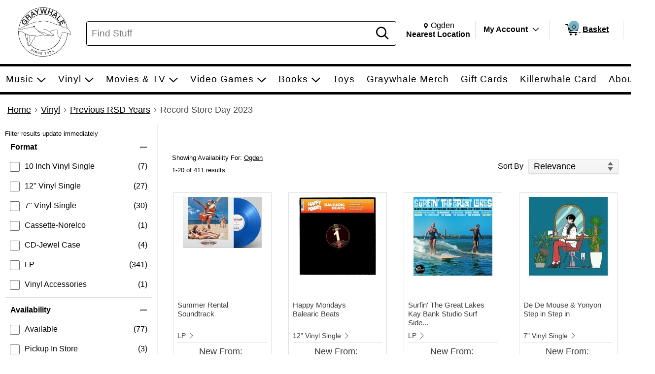

--- FILE ---
content_type: text/html; charset=utf-8
request_url: https://www.graywhaleslc.com/c/21/Childrens
body_size: 30250
content:


<!DOCTYPE html PUBLIC "-//W3C//DTD XHTML 1.0 Transitional//EN" "http://www.w3.org/TR/xhtml1/DTD/xhtml1-transitional.dtd">
<html lang="en" xmlns="http://www.w3.org/1999/xhtml" =xmlns:og ="http://ogp.me/ns#" xmlns:fb="http://ogp.me/ns/fb#">
<head>
  <title>Record Store Day 2023. Graywhale</title>
  <meta http-equiv="X-UA-Compatible" content="IE=edge" />
  <meta name="description" content="" />
  <meta name="keywords" content="Record Store Day 2023" />
  <meta http-equiv="Content-Language" content="en" />
  <meta name="viewport" content="width=device-width, initial-scale=1, maximum-scale=5" />


  

<link rel="shortcut icon" href='/Themes/Graywhale/Content/images/favicon.bmp' />




    <meta name="generator" content="FieldStack Omni" />

  
         
    


     
  <link href="/bundles/styles?v=TLvbKu5s3A9bmyUwEDaiZE6oktr_xeGx4HJ5tzeDWek1" rel="stylesheet"/>


  <link rel="stylesheet" href="https://use.fontawesome.com/releases/v5.15.4/css/all.css" integrity="sha384-DyZ88mC6Up2uqS4h/KRgHuoeGwBcD4Ng9SiP4dIRy0EXTlnuz47vAwmeGwVChigm" crossorigin="anonymous" />
  
  <link rel="stylesheet" href="/Themes/Common/style.css" />



  <!--[if lt IE 9]>
      <link rel="stylesheet" type="text/css" href='/Themes/Graywhale/Content/IE8.css' />
  <![endif]-->


<!-- Google tag (gtag.js) -->
<script async src="https://www.googletagmanager.com/gtag/js?id=G-GE5H069SM9"></script>
<script>
  window.dataLayer = window.dataLayer || [];
  function gtag(){dataLayer.push(arguments);}
  gtag('js', new Date());

  gtag('config', 'G-GE5H069SM9');
</script>        <script>
           
           

        </script>


  <script type="text/javascript">


    function SiteSeal(img, type) {
      if (window.location.protocol.toLowerCase() == "https:") { var mode = "https:"; } else { var mode = "http:"; }
      var host = location.host;
      var baseURL = mode + "//seals.networksolutions.com/siteseal_seek/siteseal?v_shortname=" + type + "&v_querytype=W&v_search=" + host + "&x=5&y=5";
      document.write('<a href="#" onClick=\'window.open("' + baseURL + '","' + type + '","width=450,height=500,toolbar=no,location=no,directories=no,\
                                                                  status=no,menubar=no,scrollbars=no,copyhistory=no,resizable=no");return false;\'>\
                                                                  <img src="'+ img + '" style="border:none;" oncontextmenu="alert(\'This SiteSeal is protected\');return false;"></a>');
    }
  </script>

    



    


        <meta property="og:url" content="https://www.graywhaleslc.com/c/21/record-store-day-2023" />
        <meta property="og:site_name" content="Facebook.LikeSiteName" />



            

            

    

  
  
  
  
  
  
  
  
    


<link href="//fonts.googleapis.com/css?family=Arvo:400,700" rel="stylesheet">  

  <script>
        function closestTag(n,t){if(n.parentElement!=null)return n.parentElement.tagName==t?n.parentElement:closestTag(n.parentElement,t)}function closestClass(n,t){if(n.parentElement!=null)return(" "+n.parentElement.className+" ").indexOf(" "+t+" ")>-1?n.parentElement:closestClass(n.parentElement,t)}function addClass(n,t){n!=null&&n.className!=null&&(" "+n.className+" ").indexOf(" "+t+" ")<0&&(n.className+=" "+t)}function removeClass(n,t){n!=null&&n.className!=null&&(" "+n.className+" ").indexOf(" "+t+" ")>-1&&(n.className=n.className.replace(" "+t,""))}function closestId(n,t){if(n.parentElement!=null)return n.parentElement.id==t?n.parentElement:closestId(n.parentElement,t)}function registerListener(n,t,i){i==undefined?window.addEventListener?window.addEventListener(n,t):window.attachEvent("on"+n,t):window.addEventListener?i.addEventListener(n,t):i.attachEvent("on"+n,t)}function lazyImageInit(n){typeof lazyImage=="object"&&lazyImage.imageInit(n)}var deferredExecution=[],$,UiFunctions,styleScope,placeholder;document.ready=function(n){deferredExecution.push(n)};document.readyExecute=function(){for(var n=0;n<deferredExecution.length;n++)typeof deferredExecution[n]=="function"&&deferredExecution[n]();deferredExecution=[]};document.onreadystatechange=function(n){console.log(n,document.readyState)};$=function(n){return n};Array.prototype.indexOf||(Array.prototype.indexOf=function(n,t){for(var i=t||0,r=this.length;i<r;i++)if(this[i]===n)return i;return-1});Object.defineProperty&&Object.defineProperty(HTMLInputElement.prototype,"fs_value",{get:function(){return this.value},set:function(n){this.value=n;this.autoblur&&this.autoblur()},enumerable:!0,configurable:!0});UiFunctions=function(){function f(n){console.log("lazy loading",n);typeof lazyImage=="object"&&lazyImage.loadLazy();n.parentElement&&n.parentElement.removeChild(n)}function t(n){n.tagName=="INPUT"&&(n=n.parentElement);var t=n.getElementsByTagName("input")[0],i=n.getElementsByTagName("label")[0];addClass(i,"label-a");t.focus()}function n(n){var t=n.parentElement.getElementsByTagName("label")[0];n.value?addClass(t,"label-a"):removeClass(t,"label-a")}function i(n){n.tagName=="TEXTAREA"&&(n=n.parentElement);var t=n.getElementsByTagName("textarea")[0],i=n.getElementsByTagName("label")[0];addClass(i,"label-a");t.focus()}function r(n){var t=n.parentElement.getElementsByTagName("label")[0];n.value||removeClass(t,"label-a")}function e(n){var t=n.parentElement;n.checked?(addClass(t,"checked"),t.getElementsByTagName("label")[0].setAttribute("aria-expanded","true"),t.getElementsByClassName("expand")[0].setAttribute("aria-label","Collapse")):(removeClass(t,"checked"),t.getElementsByTagName("label")[0].setAttribute("aria-expanded","false"),t.getElementsByClassName("expand")[0].setAttribute("aria-label","Expand"))}function o(n){for(var f=document.getElementsByClassName("option-show"),r,u,i,t=0;t<f.length;t++)removeClass(f[t],"option-show");if(r=closestClass(n,"radio-option-container"),r!=null){for(u=document.getElementsByName(n.name),t=0;t<u.length;t++)u[t].setAttribute("aria-checked","false");(n.setAttribute("aria-checked",n.checked),document.getElementById(n.id+"-title").setAttribute("aria-checked",n.checked),i=r.getElementsByClassName("radio-action"),i!=null)&&(n.checked?addClass(i[0],"option-show"):removeClass(i[0],"option-show"))}}function u(n,t){var t,i,r,e,f,u;if(t||(t=window.event),t.srcElement&&t.srcElement.onclick)return!1;if(t.cancelBubble=!0,t.stopPropogation){t.stopPropogation();return}if((i=closestClass(n,"radio-option-container"),i!=null)&&(r=i.getElementsByTagName("input"),r!=null&&!(r.length<1))){for(e=closestClass(i,"radio-list"),f=e.getElementsByClassName("op-checked"),u=0;u<f.length;u++)removeClass(f[u],"op-checked");addClass(i,"op-checked");r[0].click()}}function s(n){var t=closestClass(n,"radio-option"),i,r;t!=null&&(i=t.getElementsByTagName("input"),i!=null)&&(registerListener("change",function(){o(this)},i[0]),r=t.getElementsByClassName("radio-content"),r!=null&&registerListener("click",function(){u(this,event)},r[0]),t.removeChild(n))}function h(i){var r=closestClass(i,"input-field"),u;(r==null&&(r=closestClass(i,"input-button-field")),r!=null)&&(u=r.getElementsByTagName("input"),u!=null)&&(registerListener("click",function(){t(this)},r),registerListener("focus",function(){t(this)},u[0]),registerListener("blur",function(){n(this)},u[0]),u[0].autoblur=function(){n(this)},n(u[0]),r.removeChild(i))}function c(n){var t=closestClass(n,"input-field"),u;(t==null&&(t=closestClass(n,"input-button-field")),t!=null)&&(u=t.getElementsByTagName("textarea"),u!=null)&&(registerListener("click",function(){i(this)},t),registerListener("focus",function(){i(this)},u[0]),registerListener("blur",function(){r(this)},u[0]),r(u[0]),t.removeChild(n))}function l(n){var t=closestClass(n,"accordion-row"),i;t!=null&&(i=t.getElementsByTagName("input"),i!=null)&&(registerListener("click",function(){e(this)},i[0]),t.removeChild(n))}function a(n){var t=closestClass(n,"input-container"),i,r;t!=null&&(i=t.getElementsByClassName("input-left"),i!=null)&&(r=t.getElementsByClassName("input-right"),r!=null)&&(i[0].style.paddingRight=r[0].clientWidth+"px",t.removeChild(n))}function v(n){var t=n.parentElement;t&&t.setAttribute("aria-checked",n.checked)}function y(n){var t=n.parentElement,i;t&&(i=t.getElementsByTagName("input"),i)&&(registerListener("change",function(){v(this)},i[0]),t.removeChild(n))}function p(n){var t=n.parentElement;t&&(registerListener("click",function(){w(this)},t),t.removeChild(n))}function w(n){var t,i;n&&(t=n.parentElement,t)&&(t.removeChild(n),i=closestClass(t,"message-container"),(t.children!==null||t.children.length===0&&i!==null)&&(i.removeChild(t),i.parentElement!==null&&i.parentElement.removeChild(i)))}return{registerText:h,registerTextArea:c,registerRadio:s,registerAccordion:l,registerInputAction:a,registerCheckbox:y,LazyLoad:f,registerMessageClear:p,TEST:u}}();styleScope=function(){function f(){this.styleContent=""}function e(){if(!t){var n=document.createElement("style");n.appendChild(document.createTextNode(""));document.head.appendChild(n);n.sheet.insertRule("body { visibility: hidden; }",0)}}function i(n,t){if(n=n.replace("/*USE GLOBAL CUSTOM CSS */",""),!n.length)return"";var i=new RegExp("([^\r\n,{}]+)(,(?=[^}]*{)|s*{)","g");return n.replace(i,function(n,i,r){return i.match(/^\s*(@media|@.*keyframes|to|from|@font-face|1?[0-9]?[0-9])/)?i+r:(i.match(/:scope/)&&(i=i.replace(/([^\s]*):scope/,function(n,t){return""===t?"> *":"> "+t})),(i=i.replace(/^(\s*)/,"$1"+t+" "))+r)})}function n(){var e="scoped"in document.createElement("style"),n=Array.prototype.slice.call(document.body.querySelectorAll("style")),r;if(n=n.concat(Array.prototype.slice.call(document.querySelectorAll('styleLink[named="Global"]'))),0===n.length)return void(document.getElementsByTagName("body")[0].style.visibility="visible");r=new f;for(var u=document.head||document.getElementsByTagName("head")[0],t=document.createElement("style"),i=0;i<n.length;i++)n[i].innerHTML.indexOf("@import")>-1&&h(n[i],t),o(n[i],r,t,u);t.styleSheet?t.styleSheet.cssText+=r.styleContent:t.appendChild(document.createTextNode(r.styleContent));t.innerHTML&&u.appendChild(t);document.getElementsByTagName("body")[0].style.visibility="visible"}function o(n,t,i,r,u){var e=!1;r===undefined&&(r=document.head||document.getElementsByTagName("head")[0]);i===undefined&&(i=document.createElement("style"),e=!0);t===undefined&&(t=new f);l(n,t,i,r);(e||u)&&(i.styleSheet?i.styleSheet.cssText+=t.styleContent:i.appendChild(document.createTextNode(t.styleContent)),i.innerHTML&&r.appendChild(i))}function s(){return"/*styleGuid-"+"xxxxxxxx-xxxx-4xxx-yxxx-xxxxxxxxxxxx".replace(/[xy]/g,function(n){var t=Math.random()*16|0,i=n=="x"?t:t&3|8;return i.toString(16)})+"*/"}function h(n,t){var o=[],h,u,f,r,e;if(n!==null){for(h=/@import\s*url\s*\((.*)\);?/gim,u=h.exec(n.innerHTML);u!==null;)o.push([u[1],u[0]]),u=h.exec(n.innerHTML);for(f=0;f<o.length;f++)r=new c,r.placeHolder=s(),r.importUrl=o[f][0].replace(/"/g,"").replace(/\'/g,""),r.destinationTag=t,r.originTag=n,r.originTag.innerHTML=r.originTag.innerHTML.replace(o[f][1],r.placeHolder),e=new XMLHttpRequest,e.info=r,e.addEventListener("load",function(){var n=this.info,t;n.destinationTag.innerHTML.indexOf(n.placeHolder)!==-1&&(t="",this.status===200&&(t=this.responseText),t=i(t,n.originTag.tag),n.destinationTag.innerHTML=n.destinationTag.innerHTML.replace(n.placeHolder,"/* imported: "+n.importUrl+"*/ \n"+t))}),e.open("GET",r.importUrl,!0),e.send()}}function c(){this.placeHolder="";this.importUrl="";this.originTag=null;this.destinationTag=null;this.cloneTag=null;this.request=null}function l(n,t){var s;if(!n.hasAttribute("global")){var e=n,l=e.innerHTML,f=n.getAttribute("named"),h=f=="Global"&&n.tagName=="STYLELINK";if(l&&"BODY"!==e.parentElement.nodeName||h){var a="_fs-"+r,c="#"+a,o=document.createElement("div");f?(o.className="_fs-_"+f,c="."+o.className):o.id=a;s=e.parentNode;h||(s.parentNode.replaceChild(o,s),o.appendChild(s));e.parentNode.removeChild(e);(!f||u.indexOf(f)<0||h)&&(t.styleContent+=i(l,c),n.tag=c,f&&u.push(f))}r++}}function a(i){t||(n(),i.removeAttribute("onload"))}var r=0,u=[],t=!1;return!function(){"use strict";t||("undefined"==typeof document||(e(),"complete"===document.readyState||"loaded"===document.readyState?n():document.addEventListener("DOMContentLoaded",n)))}(),"undefined"!=typeof exports&&(exports.scoper=i),{Process:n,Ajax:a}}();placeholder=function(){function t(t){var r=document.createElement("div"),u,f;if(r.style.cssText="width:100%; box-sizing:border-box; white-space: nowrap;",t.segments)for(u=0;u<t.segments.length;u++)i(t.segments[u],r);if(t.lines)for(f=0;f<t.lines.length;f++)n(t.lines[f],r);return t.line&&n(t.line,r),r}function i(t,r,u){var f=document.createElement("div"),s="display:inline-block; box-sizing:border-box; vertical-align:top;",e,o;if(t.style&&(s+=t.style),f.style.cssText=s,t.line&&n(t.line,f),t.lines)for(e=0;e<t.lines.length;e++)n(t.lines[e],f);if(r.appendChild(f),u===undefined&&t.repeat>1)for(o=0;o<t.repeat-1;o++)i(t,r,!0)}function n(t,i,r){var u=document.createElement("div"),f;if(t.style&&(u.style.cssText=t.style),u.className="animated-placeholder",i.appendChild(u),r===undefined&&t.repeat>1)for(f=0;f<t.repeat-1;f++)n(t,i,!0)}function r(n,i){var u=document.querySelectorAll(n),r,f;if(u.length)for(r=0;r<u.length;r++)f=t(i),u[r].innerHTML=f.outerHTML}return{Generate:t,Show:r}}()
</script>






</head>

<body class="-ds">



  
  <div id="mastertop"></div>
  <!--[if lt IE 7]> <div style=' clear: both; height: 59px; padding:0 0 0 15px; position: relative;'> <a href="http://windows.microsoft.com/en-US/internet-explorer/products/ie/home?ocid=ie6_countdown_bannercode"><img src="http://storage.ie6countdown.com/assets/100/images/banners/warning_bar_0000_us.jpg" border="0" height="42" width="820" alt="You are using an outdated browser. For a faster, safer browsing experience, upgrade for free today." /></a></div> <![endif]-->

  

  <div class="master-wrapper-page" onclick="hideWebPopup();" id="master-wrapper-page">
    <div class="fs-loading-bar">
      <div class="fs-loader"></div>
    </div>
    
  <div class="master-wrapper-content" id="master-wrapper-content">
      <div class="accessibility-helpers">
          <a href="#maincontent" class="skip-link">Skip to Main Content</a>
          <div id="a11y-alerts" class="sr-only" aria-live="assertive" role="alert"></div>
      </div>
    <script type="application/javascript" async id="top-carousel">
         $(document).ready(function () {
         
                 // Set the current Height/Width
                 global.clientHeight = $(window).height();
                 global.clientWidth = $(window).width();
         
                 // Register trigger
                 app.registerTrigger('onwindowresize');
         
                 // Add trigger event
                 $(window).resize(function (e) {
         
                     clearTimeout(global.resizeInterval);
         
                     // Check if the height/width has really changed..
                     if (global.clientHeight != $(window).height() || global.clientWidth != $(window).width()) {
                         global.clientHeight = $(window).height();
                         global.clientWidth = $(window).width();
         
                         global.resizeInterval = setTimeout(function () {
                             app.triggerEvent('onwindowresize');
                             console.log('resize event');
                         }, 400);
                     }
                 })
         slickCarousel.buildHeroCarousels('.carousel-frame');
         })
    </script>




<div class="header-wrap _nav_header_">
    
    <div class="m-items">
        <div class="mobile-menu">
                <button aria-label="Toggle Responsive Menu" class="desktop-hamburger menu button-link" onclick="toggleResponsiveMenu()" aria-haspopup="true">
                    <span class="fs-ico fs-menu"></span>
                    <i class="burg-x"></i>
                </button>
        </div>
        <div class="m-logo">
                <a href="https://www.graywhaleslc.com">
                <img src='https://cache.fieldstackintelligence.com/images/graywhale/client-logos/9f16e3a7-6265-410c-a008-4fe078ab61d9.png' class="header-logo-large h-logo" alt="Home page" />
                </a>
        </div>
        <div class="m-search">




<script>
    function searchBoxFocus(searchbox) {
        if (searchbox.value == 'Find Stuff')
            searchbox.value = '';

        let searchSubmitButton = $('#searchSubmitButton');
        searchSubmitButton.css({ 'cursor': 'pointer' });
    }

    function searchBoxBlur(searchbox) {
        if (searchbox.value == '')
        {
            $('#searchSubmitButton').css({ 'cursor': 'default' });
        }
    }

    function clearSearchText() {
        $('.searchboxtext').val('');
        $('.searchbox-clear').addClass("hidden");
        $('.searchboxtext').focus();
    }

    function searchBoxSubmit(el) {
        var t = $('.searchboxtext').val();
        if (t == 'Find Stuff') {
            $('.searchboxtext').focus();
        }
            return;

        $('.searchbox-form').submit();
    }

    function searchboxval(el) {
        var text = el.value;
        $('.searchboxtext').val(text);
    }

    function toggleSearchBar(forceShow) {
        var ck = !!!$('.mo-search-icon').attr('ck');
        if (forceShow != undefined)
            ck = forceShow;

        if (ck) {
            toggleResponsiveMenu(false);
            $('.mo-search-icon').attr('ck', '1');
            $('.mo-search').show();
            $('.searchboxtext').focus();
        }
        else {
            $('.mo-search-icon').attr('ck', null);
            $('.mo-search').hide();
        }
    }
</script>


<form action="/search" class="searchbox-form" method="get" onsubmit="return check_small_search_form(this)">    <div id="scrim" hidden="hidden"></div>
    <div class="search-box">
      <div class="search-left desktop-search">
        <input id="searchbox" type="search" class="solidlightboundingbox searchboxtext small-searchterms"
               onkeyup="searchboxval(this)" maxlength=256 placeholder="Find Stuff"
                                      name="q" onfocus="searchBoxFocus(this);" onblur="searchBoxBlur(this)"
               title="Search" aria-label="Search, Find Stuff" />
      </div>
            <div class="search-right">
                <div class="search-glass">
                    <button class="button action button-link"  id="searchSubmitButton"  onclick="searchBoxSubmit(this);"    tabindex=0>
    <span class="glass-icon fs-ico fs-search"></span> <span class='sr-only'>Search</span>
</button>


                </div>
            </div>
        </div>
        <input type="hidden" name="SC" value="1" />
</form>
        </div>
        <div class="m-header-area" id="headerlinksarea">
                







<div class="m-header-links">
    
    <div class="m-location header-cell">

        <span id="change-store-btn-desc" class="sr-only">Change store from currently selected store.</span>
        <button id="headerLinkStoreSelector" 
                onclick="storeSelect('n')" 
                class="header-shownlocal location-select button-link"
                aria-describedby="change-store-btn-desc">
            <span class="st-loc">
                <span class="location-icon fs-ico fs-location"></span>
                <span class="sr-only">Change Store. Selected Store</span>
                <span class="st-loc-title location-btn-text">
                    Ogden
                </span>
            </span>
            <span class="st-loc-desc location-btn-text" style="display:block;">Nearest Location</span>
        </button>
    </div>
    <div class="m-account header-cell">
        <div class="customer-detail-button">
                            <a href="/customer/welcomeback" class="isitreallyyou customer-detail-myaccount" style="display:inline-block">
                    My Account
                </a>
                <button class="toggle-account-btn fs-ico fs-down-chevron button-link" onclick="toggleMyAccount(null, true, true)" aria-label="Toggle Account Menu" aria-haspopup="true" style="display:inline-block;">
                </button>
        </div>
        <div class="customer-detail-menu cd-info">
                <ul role="menu">
                        <li class="user-signup" role="menuitem">
                            <div class="signup-button"><button class="button action medium"  id="headerLinksSignIn"  onclick="doLogin();"    tabindex=0>
    Login
</button>

</div>
                            <div class="signup-message">New Customer? <a id="headerLinksSignUp" href="javascript:doLogin()">Start Here</a></div>
                        </li>
                    <li role="menuitem">
                        <a id="headerLinkAccount" href="/customer/welcomeback">Account</a>
                    </li>
                    <li role="menuitem">
                        <a id="headerLinkOrderHistory" href="/customer/welcomeback">Orders</a>
                    </li>
                    <li role="menuitem">
                        <a id="headerLinkWishlists" href="/customer/welcomeback">My Lists</a>
                    </li>
                                    </ul>
        </div>
    </div>

    
        <div class="header-cell customer-header-cart">
            <a id="headerLinkCart" 
               href="/cartx" 
               class="view-cart-header-btn button-link" 
               aria-label="0 items in Basket">
                <span class="cart-item-count">
                    <span class="fs-ico fs-cart"></span>
                    <span class="cart-item-number">0</span>
                </span>
                <span class="cart-text"> Basket</span>
            </a>
        </div>
        <div class="cd-alert">
            <div class="content"></div>
        </div>                      
</div>

    </div>
    </div>  
</div>





<div class="store-select-container" style="display:none;"></div>





<div class="headermenu" style="margin-bottom:0px; padding:0px">
    <div class="headermenutopdiv"></div>
     


    <nav aria-label="Record Store Day 2023. Graywhale Navigation">
        <div class="menu-wrapper" id="menubar" role="menubar">
            <div class="menu-top">
                    <a href="/c/16" class="menu-link" style="outline:0;" role="menuitem" tabindex="0">
                        
                        <div class="menu-item" data-id=0-10>
                            Music
                        </div>
                    </a>
                    <a href="/c/58" class="menu-link" style="outline:0;" role="menuitem" tabindex="0">
                        
                        <div class="menu-item" data-id=0-15>
                            Vinyl
                        </div>
                    </a>
                    <a href="/c/59" class="menu-link" style="outline:0;" role="menuitem" tabindex="0">
                        
                        <div class="menu-item" data-id=0-17>
                            Movies &amp; TV
                        </div>
                    </a>
                    <a href="/c/43/video-games" class="menu-link" style="outline:0;" role="menuitem" tabindex="0">
                        
                        <div class="menu-item" data-id=0-43>
                            Video Games
                        </div>
                    </a>
                    <a href="/c/60" class="menu-link" style="outline:0;" role="menuitem" tabindex="0">
                        
                        <div class="menu-item" data-id=0-46>
                            Books
                        </div>
                    </a>
                    <a href="https://www.graywhaleslc.com/c/61/toys?&amp;so=0&amp;page=1&amp;af=-10" class="menu-link" style="outline:0;" role="menuitem" tabindex="0">
                        
                        <div class="menu-item" >
                            Toys
                        </div>
                    </a>
                    <a href="/c/13/graywhale-merch" class="menu-link" style="outline:0;" role="menuitem" tabindex="0">
                        
                        <div class="menu-item" >
                            Graywhale Merch
                        </div>
                    </a>
                    <a href="/c/14/gift-cards" class="menu-link" style="outline:0;" role="menuitem" tabindex="0">
                        
                        <div class="menu-item" >
                            Gift Cards
                        </div>
                    </a>
                    <a href="https://www.graywhaleslc.com/content/Killerwhale" class="menu-link" style="outline:0;" role="menuitem" tabindex="0">
                        
                        <div class="menu-item" >
                            Killerwhale Card
                        </div>
                    </a>
                    <a href="/c/31/about" class="menu-link" style="outline:0;" role="menuitem" tabindex="0">
                        
                        <div class="menu-item" data-id=0-31>
                            About
                        </div>
                    </a>
            </div>
            <div class="menu-bottom">







    <div class="menu-content" id="mc-0-10">
            <div class="menu-sub-menu" id="msm-0-10">
                <ul class="menu-child-list">
                        <li class="menu-child-item"
                            data-id="0-16">
                            <a href="/c/16" tabindex="-1" aria-haspopup="false">
                                CDs
                            </a>
                        </li>
                </ul>
            </div>
    </div>







    <div class="menu-content" id="mc-0-15">
            <div class="menu-sub-menu" id="msm-0-15">
                <ul class="menu-child-list">
                        <li class="menu-child-item"
                            data-id="0-99">
                            <a href="/c/99/rsd-black-friday-2025" tabindex="-1" aria-haspopup="false">
                                RSD Black Friday 2025
                            </a>
                        </li>
                        <li class="menu-child-item"
                            data-id="0-95">
                            <a href="/c/95/record-store-day-2025" tabindex="-1" aria-haspopup="false">
                                Record Store Day 2025
                            </a>
                        </li>
                        <li class="menu-child-item"
                            data-id="0-93">
                            <a href="/c/93/rsd-black-friday-2024" tabindex="-1" aria-haspopup="false">
                                RSD Black Friday 2024
                            </a>
                        </li>
                        <li class="menu-child-item"
                            data-id="0-58">
                            <a href="/c/58/featured-vinyl" tabindex="-1" aria-haspopup="false">
                                Featured Vinyl
                            </a>
                        </li>
                        <li class="menu-child-item"
                            data-id="0-80">
                            <a href="/c/80/rsd-essentials" tabindex="-1" aria-haspopup="false">
                                RSD Essentials
                            </a>
                        </li>
                        <li class="menu-child-item"
                            data-id="0-81">
                            <a href="/#" tabindex="-1" aria-haspopup="true">
                                Previous RSD Years
                                    <span class="menu-more"></span>
                            </a>
                        </li>
                        <li class="menu-child-item"
                            data-id="0-11">
                            <a href="/c/11/vinyl-accessories" tabindex="-1" aria-haspopup="false">
                                Vinyl Accessories
                            </a>
                        </li>
                </ul>
            </div>
                    <div class="menu-sub-content" id="msc-0-81">

    <div class="category-content-menu" id="cat-content-0-81">


            <div class="sub-cat-list">
        <ul class="sub-cat-single">
                <li class="cat-child-sub">
                    <a href="/c/91/record-store-day-2024" tabindex="-1">
                        <span class="sub-cat-header">Record Store Day 2024</span>
                    </a>
                </li>
                <li class="cat-child-sub">
                    <a href="/c/23/rsd-black-friday-2023" tabindex="-1">
                        <span class="sub-cat-header">RSD Black Friday 2023</span>
                    </a>
                </li>
                <li class="cat-child-sub">
                    <a href="/c/21/record-store-day-2023" tabindex="-1">
                        <span class="sub-cat-header">Record Store Day 2023</span>
                    </a>
                </li>
                <li class="cat-child-sub">
                    <a href="/c/24/rsd-black-friday-2022" tabindex="-1">
                        <span class="sub-cat-header">RSD Black Friday 2022</span>
                    </a>
                </li>
                <li class="cat-child-sub">
                    <a href="/c/22/record-store-day-2022" tabindex="-1">
                        <span class="sub-cat-header">Record Store Day 2022</span>
                    </a>
                </li>
        </ul>
    </div>


    </div>
                    </div>
    </div>







    <div class="menu-content" id="mc-0-17">
            <div class="menu-sub-menu" id="msm-0-17">
                <ul class="menu-child-list">
                        <li class="menu-child-item"
                            data-id="0-59">
                            <a href="/c/59/featured-movies" tabindex="-1" aria-haspopup="false">
                                Featured Movies
                            </a>
                        </li>
                        <li class="menu-child-item"
                            data-id="0-18">
                            <a href="/c/18/dvd" tabindex="-1" aria-haspopup="false">
                                DVD
                            </a>
                        </li>
                        <li class="menu-child-item"
                            data-id="0-19">
                            <a href="/c/19/blu-ray" tabindex="-1" aria-haspopup="false">
                                Blu-Ray
                            </a>
                        </li>
                        <li class="menu-child-item"
                            data-id="0-20">
                            <a href="/c/20/4k-ultra-hd" tabindex="-1" aria-haspopup="false">
                                4K Ultra HD
                            </a>
                        </li>
                </ul>
            </div>
    </div>







    <div class="menu-content" id="mc-0-43">
            <div class="menu-sub-menu" id="msm-0-43">
                <ul class="menu-child-list">
                        <li class="menu-child-item"
                            data-id="0-45">
                            <a href="/c/45/nintendo-switch" tabindex="-1" aria-haspopup="false">
                                Nintendo Switch
                            </a>
                        </li>
                        <li class="menu-child-item"
                            data-id="0-38">
                            <a href="/c/38/ps4" tabindex="-1" aria-haspopup="false">
                                PS4
                            </a>
                        </li>
                        <li class="menu-child-item"
                            data-id="0-41">
                            <a href="/c/41/ps5" tabindex="-1" aria-haspopup="false">
                                PS5
                            </a>
                        </li>
                        <li class="menu-child-item"
                            data-id="0-39">
                            <a href="/c/39/xbox-series-sx" tabindex="-1" aria-haspopup="false">
                                Xbox Series S|X
                            </a>
                        </li>
                        <li class="menu-child-item"
                            data-id="0-36">
                            <a href="/c/36/xbox-one" tabindex="-1" aria-haspopup="false">
                                Xbox One
                            </a>
                        </li>
                        <li class="menu-child-item"
                            data-id="0-57">
                            <a href="/c/57/classic-retro" tabindex="-1" aria-haspopup="false">
                                Classic/Retro
                            </a>
                        </li>
                </ul>
            </div>
    </div>







    <div class="menu-content" id="mc-0-46">
            <div class="menu-sub-menu" id="msm-0-46">
                <ul class="menu-child-list">
                        <li class="menu-child-item"
                            data-id="0-60">
                            <a href="/c/60/featured-books" tabindex="-1" aria-haspopup="false">
                                Featured Books
                            </a>
                        </li>
                        <li class="menu-child-item"
                            data-id="0-53">
                            <a href="/c/53/fiction" tabindex="-1" aria-haspopup="false">
                                Fiction
                            </a>
                        </li>
                        <li class="menu-child-item"
                            data-id="0-56">
                            <a href="/c/56/young-adult" tabindex="-1" aria-haspopup="false">
                                Young Adult
                            </a>
                        </li>
                        <li class="menu-child-item"
                            data-id="0-52">
                            <a href="/c/52/books-childrens" tabindex="-1" aria-haspopup="false">
                                Children&#39;s
                            </a>
                        </li>
                        <li class="menu-child-item"
                            data-id="0-55">
                            <a href="/c/55/graphic-novels-manga" tabindex="-1" aria-haspopup="false">
                                Graphic Novels &amp; Manga
                            </a>
                        </li>
                        <li class="menu-child-item"
                            data-id="0-54">
                            <a href="/c/54/nonfiction" tabindex="-1" aria-haspopup="false">
                                Nonfiction
                            </a>
                        </li>
                </ul>
            </div>
    </div>



































    <div class="menu-content" id="mc-0-31">
            <div class="menu-sub-menu" id="msm-0-31">
                <ul class="menu-child-list">
                        <li class="menu-child-item"
                            data-id="0-73">
                            <a href="/contactus" tabindex="-1" aria-haspopup="false">
                                Contact Us
                            </a>
                        </li>
                        <li class="menu-child-item"
                            data-id="0-72">
                            <a href="/Locations" tabindex="-1" aria-haspopup="false">
                                Locations/Hours
                            </a>
                        </li>
                        <li class="menu-child-item"
                            data-id="0-67">
                            <a href="/about-graywhale" tabindex="-1" aria-haspopup="false">
                                About Us
                            </a>
                        </li>
                        <li class="menu-child-item"
                            data-id="0-69">
                            <a href="/BuyUsed" tabindex="-1" aria-haspopup="false">
                                We Buy Used!
                            </a>
                        </li>
                        <li class="menu-child-item"
                            data-id="0-76">
                            <a href="/FAQ" tabindex="-1" aria-haspopup="false">
                                FAQ
                            </a>
                        </li>
                        <li class="menu-child-item"
                            data-id="0-71">
                            <a href="/privacypage" tabindex="-1" aria-haspopup="false">
                                Privacy Policy
                            </a>
                        </li>
                        <li class="menu-child-item"
                            data-id="0-78">
                            <a href="/Employment" tabindex="-1" aria-haspopup="false">
                                Employment
                            </a>
                        </li>
                </ul>
            </div>
    </div>
            </div>
        </div>
    </nav>



</div>

      <span class="scroll-root"></span>
      <main id="maincontent">
          <div class="master-wrapper-inner-content">


        <div class="header-content-banner">
            <style named="Global" onload="styleScope.Ajax(this)">/*USE GLOBAL CUSTOM CSS */</style>
<!-- <div class="global-header-ad">
<p>Attention: Orders placed after 12/12/25 cannot be guaranteed to arrive before Christmas due to the increase in delivery times. We are sorry for any inconvenience, and we appreciate your patience and support!</p>
<span></span>
</div>
-->
        </div>
        <div class="clear"></div>
    
                            
              
              









<div class="master-responsive-main">

    <div width="100%">
            <div class="herosection">
                


<div class="clear">&nbsp;<br /></div>

<nav class="bread-crumb  _ds" aria-label="breadcrumbs">
     <ul>
                <li>
                        <a href="/" >Home</a>
                </li>
                <li>
                        <a href="/c/58" >Vinyl</a>
                </li>
                <li>
                        <a href="/#" >Previous RSD Years</a>
                </li>
                <li>
                        <span >Record Store Day 2023</span>
                </li>
    </ul>
</nav>


    
            </div>
    <div id="leftcolumn" class="leftcolumn responsiveleftcolumn" style="vertical-align:top; float:left;">
        <a href="#rightcolumn" class="skip-link">Skip to Next Section</a>

        <center>
                <div id="filterable-main">
                    <div class="filter-warning">
                        Filter results update immediately
                    </div>
                    <div id="product-section-nav-wrapper">

                    </div>
                    <div id="search-result-filter">
                    </div>

                </div>
        </center>
        </div>
        <div id="rightcolumn" class="responsiverightcolumn" style="vertical-align:top; float:right;">
            <div class="responsiverightinner">
                









            <script>
                gtag('event', 'view_item_list',
                    {
                        item_list_id : 21,
                        item_list_name : 'Record Store Day 2023',
                        items : [{"item_id":"0","item_name":"Summer Rental/Soundtrack@RSD Exclusive","currency":"USD","idx":0,"quantity":1,"price":29.9900,"item_brand":"","item_category":"Record Store Day 2023","item_category2":"","item_category3":"","item_category4":"","item_category5":""},{"item_id":"0","item_name":"Happy Mondays/Balearic Beats@RSD UK Exclusive","currency":"USD","idx":0,"quantity":1,"price":27.9900,"item_brand":"","item_category":"Record Store Day 2023","item_category2":"","item_category3":"","item_category4":"","item_category5":""},{"item_id":"0","item_name":"Surfin' The Great Lakes/Kay Bank Studio Surf Sides Of The 1960s (Seaglass Vinyl)@RSD Exclusive","currency":"USD","idx":0,"quantity":1,"price":29.9900,"item_brand":"","item_category":"Record Store Day 2023","item_category2":"","item_category3":"","item_category4":"","item_category5":""},{"item_id":"0","item_name":"De De Mouse & Yonyon/Step in Step in@RSD JP Exclusive","currency":"USD","idx":0,"quantity":1,"price":21.9900,"item_brand":"","item_category":"Record Store Day 2023","item_category2":"","item_category3":"","item_category4":"","item_category5":""},{"item_id":"0","item_name":"Masa Matsuda, Yuji Ohno/Silent Dialogue@RSD JP Exclusive@LP","currency":"USD","idx":0,"quantity":1,"price":57.9900,"item_brand":"","item_category":"Record Store Day 2023","item_category2":"","item_category3":"","item_category4":"","item_category5":""},{"item_id":"0","item_name":"Czar/Czar@RSD UK Exclusive@2LP","currency":"USD","idx":0,"quantity":1,"price":60.9900,"item_brand":"","item_category":"Record Store Day 2023","item_category2":"","item_category3":"","item_category4":"","item_category5":""},{"item_id":"0","item_name":"Ocean Colour Scene/Besides Seasides & Freerides (Blue Vinyl)@RSD Exclusive","currency":"USD","idx":0,"quantity":1,"price":39.9900,"item_brand":"","item_category":"Record Store Day 2023","item_category2":"","item_category3":"","item_category4":"","item_category5":""},{"item_id":"0","item_name":"Bardo Pond/Peel Sessions@w/ download card","currency":"USD","idx":0,"quantity":1,"price":28.9900,"item_brand":"","item_category":"Record Store Day 2023","item_category2":"","item_category3":"","item_category4":"","item_category5":""},{"item_id":"0","item_name":"Wojciech Karolak & Jan ''Ptaszyn'' Wroblewski/Mainstream (Blue Vinyl)@RSD PL Exclusive / Ltd. 300@LP","currency":"USD","idx":0,"quantity":1,"price":47.9900,"item_brand":"","item_category":"Record Store Day 2023","item_category2":"","item_category3":"","item_category4":"","item_category5":""},{"item_id":"0","item_name":"Bark Psychosis/SCUM@RSD UK Exclusive","currency":"USD","idx":0,"quantity":1,"price":38.9900,"item_brand":"","item_category":"Record Store Day 2023","item_category2":"","item_category3":"","item_category4":"","item_category5":""},{"item_id":"0","item_name":"Kyoko Fukada/Easy Rider@RSD JP Exclusive@7\"","currency":"USD","idx":0,"quantity":1,"price":25.9900,"item_brand":"","item_category":"Record Store Day 2023","item_category2":"","item_category3":"","item_category4":"","item_category5":""},{"item_id":"0","item_name":"Prince Rakeem/Ooh I Love You Rakeem/Sexcapades@RSD Exclusive","currency":"USD","idx":0,"quantity":1,"price":19.9900,"item_brand":"","item_category":"Record Store Day 2023","item_category2":"","item_category3":"","item_category4":"","item_category5":""},{"item_id":"0","item_name":"Born Heller/Born Heller@w/ download card","currency":"USD","idx":0,"quantity":1,"price":28.9900,"item_brand":"","item_category":"Record Store Day 2023","item_category2":"","item_category3":"","item_category4":"","item_category5":""},{"item_id":"0","item_name":"Acid Mothers Temple/Paralyzed Brain@RSD UK Exclusive@2LP","currency":"USD","idx":0,"quantity":1,"price":43.9900,"item_brand":"","item_category":"Record Store Day 2023","item_category2":"","item_category3":"","item_category4":"","item_category5":""},{"item_id":"0","item_name":"Pin-Up Girls/I Like The Likes Of You (Magenta Vinyl)@RSD NL Exclusive / Ltd. 2000@LP 180g","currency":"USD","idx":0,"quantity":1,"price":29.9900,"item_brand":"","item_category":"Record Store Day 2023","item_category2":"","item_category3":"","item_category4":"","item_category5":""},{"item_id":"0","item_name":"Berurier Noir/Macadam Massacre@RSD Exclusive","currency":"USD","idx":0,"quantity":1,"price":29.9900,"item_brand":"","item_category":"Record Store Day 2023","item_category2":"","item_category3":"","item_category4":"","item_category5":""},{"item_id":"0","item_name":"Bob Marley/Mr. Chatterbox","currency":"USD","idx":0,"quantity":1,"price":13.9900,"item_brand":"","item_category":"Record Store Day 2023","item_category2":"","item_category3":"","item_category4":"","item_category5":""},{"item_id":"0","item_name":"Blindman/Original Soundtrack (Blood-Splatter Vinyl)@RSD Exclusive","currency":"USD","idx":0,"quantity":1,"price":34.9900,"item_brand":"","item_category":"Record Store Day 2023","item_category2":"","item_category3":"","item_category4":"","item_category5":""},{"item_id":"0","item_name":"The Wonder Years/Burst & Decay- Live From New York@RSD Exclusive","currency":"USD","idx":0,"quantity":1,"price":29.9900,"item_brand":"","item_category":"Record Store Day 2023","item_category2":"","item_category3":"","item_category4":"","item_category5":""},{"item_id":"0","item_name":"Pigeons Playing Ping Pong/Record Store Day 2022 Live In Nashville (Cherry Vinyl)","currency":"USD","idx":0,"quantity":1,"price":24.9900,"item_brand":"","item_category":"Record Store Day 2023","item_category2":"","item_category3":"","item_category4":"","item_category5":""},{"item_id":"0","item_name":"Maya Hawke/To Love A Boy / Stay Open@RSD Exclusive","currency":"USD","idx":0,"quantity":1,"price":19.9900,"item_brand":"","item_category":"Record Store Day 2023","item_category2":"","item_category3":"","item_category4":"","item_category5":""},{"item_id":"0","item_name":"Diabolic/Liar & A Thief@RSD Exclusive","currency":"USD","idx":0,"quantity":1,"price":39.9900,"item_brand":"","item_category":"Record Store Day 2023","item_category2":"","item_category3":"","item_category4":"","item_category5":""},{"item_id":"0","item_name":"Kip Moore/Wild Ones (Deluxe Edition) (Blue Vinyl)@RSD Exclusive","currency":"USD","idx":0,"quantity":1,"price":29.9900,"item_brand":"","item_category":"Record Store Day 2023","item_category2":"","item_category3":"","item_category4":"","item_category5":""},{"item_id":"0","item_name":"Amythyst Kiah/Pensive Pop (Ep)@RSD Exclusive@B-Side Etching","currency":"USD","idx":0,"quantity":1,"price":15.9900,"item_brand":"","item_category":"Record Store Day 2023","item_category2":"","item_category3":"","item_category4":"","item_category5":""},{"item_id":"0","item_name":"Nena/99 Luftballons@RSD Exclusive / Ltd. 1750","currency":"USD","idx":0,"quantity":1,"price":24.9900,"item_brand":"","item_category":"Record Store Day 2023","item_category2":"","item_category3":"","item_category4":"","item_category5":""},{"item_id":"0","item_name":"Fat Freddy's Drop/Live at Roundhouse@3LP","currency":"USD","idx":0,"quantity":1,"price":39.9900,"item_brand":"","item_category":"Record Store Day 2023","item_category2":"","item_category3":"","item_category4":"","item_category5":""},{"item_id":"0","item_name":"Beihold Em/Egg In The Backseat (Ep) (Duckie Yellow Vinyl)@RSD Exclusive","currency":"USD","idx":0,"quantity":1,"price":15.9900,"item_brand":"","item_category":"Record Store Day 2023","item_category2":"","item_category3":"","item_category4":"","item_category5":""},{"item_id":"0","item_name":"Sonny Stitt/Boppin' In Baltimore: Live At The Left Bank@RSD Exclusive@180g","currency":"USD","idx":0,"quantity":1,"price":49.9900,"item_brand":"","item_category":"Record Store Day 2023","item_category2":"","item_category3":"","item_category4":"","item_category5":""},{"item_id":"0","item_name":"Haircut 100/Live In Hammersmith 1983 (Red Vinyl)@RSD Exclusive","currency":"USD","idx":0,"quantity":1,"price":34.9900,"item_brand":"","item_category":"Record Store Day 2023","item_category2":"","item_category3":"","item_category4":"","item_category5":""},{"item_id":"0","item_name":"Motörhead/The Lost Tapes, Vol. 4 (Live In Heilbronn 1984)@RSD Exclusive / Ltd. 2250@2LP","currency":"USD","idx":0,"quantity":1,"price":39.9900,"item_brand":"","item_category":"Record Store Day 2023","item_category2":"","item_category3":"","item_category4":"","item_category5":""},{"item_id":"0","item_name":"Echo & The Bunnymen/Peel Session 1997@RSD UK Exclusive","currency":"USD","idx":0,"quantity":1,"price":27.9900,"item_brand":"","item_category":"Record Store Day 2023","item_category2":"","item_category3":"","item_category4":"","item_category5":""},{"item_id":"0","item_name":"Tokimeki Records/Transparent Girl@RSD JP Exclusive","currency":"USD","idx":0,"quantity":1,"price":43.9900,"item_brand":"","item_category":"Record Store Day 2023","item_category2":"","item_category3":"","item_category4":"","item_category5":""},{"item_id":"0","item_name":"45trio/Saudade Vem Correndo@RSD JP Exclusive","currency":"USD","idx":0,"quantity":1,"price":21.9900,"item_brand":"","item_category":"Record Store Day 2023","item_category2":"","item_category3":"","item_category4":"","item_category5":""},{"item_id":"0","item_name":"Prefab Sprout/Steve Mcqueen (Acoustic)@RSD Exclusive","currency":"USD","idx":0,"quantity":1,"price":29.9900,"item_brand":"","item_category":"Record Store Day 2023","item_category2":"","item_category3":"","item_category4":"","item_category5":""},{"item_id":"0","item_name":"Veruca Salt/IV@RSD Exclusive","currency":"USD","idx":0,"quantity":1,"price":27.9900,"item_brand":"","item_category":"Record Store Day 2023","item_category2":"","item_category3":"","item_category4":"","item_category5":""},{"item_id":"0","item_name":"Experimental Audio Research/Mesmerised@RSD UK Exclusive","currency":"USD","idx":0,"quantity":1,"price":38.9900,"item_brand":"","item_category":"Record Store Day 2023","item_category2":"","item_category3":"","item_category4":"","item_category5":""},{"item_id":"0","item_name":"Alex Chilton/Live In Anvers@RSD Exclusive","currency":"USD","idx":0,"quantity":1,"price":29.9900,"item_brand":"","item_category":"Record Store Day 2023","item_category2":"","item_category3":"","item_category4":"","item_category5":""},{"item_id":"0","item_name":"Durutti Column/Treatise On The Steppenwolf + Human Avatars@2LP","currency":"USD","idx":0,"quantity":1,"price":46.9900,"item_brand":"","item_category":"Record Store Day 2023","item_category2":"","item_category3":"","item_category4":"","item_category5":""},{"item_id":"0","item_name":"The Courettes/Boom Dynamite@RSD JP Exclusive","currency":"USD","idx":0,"quantity":1,"price":46.9900,"item_brand":"","item_category":"Record Store Day 2023","item_category2":"","item_category3":"","item_category4":"","item_category5":""},{"item_id":"0","item_name":"TV Mania/Bored With Prozac & The Internet? (White Vinyl)@RSD Exclusive / Ltd. 1850","currency":"USD","idx":0,"quantity":1,"price":34.9900,"item_brand":"","item_category":"Record Store Day 2023","item_category2":"","item_category3":"","item_category4":"","item_category5":""},{"item_id":"0","item_name":"Soho Scene ‘62/Vol. 1 (Jazz Goes Mod) (Orange Vinyl)@RSD Exclusive / Ltd. 300","currency":"USD","idx":0,"quantity":1,"price":30.9900,"item_brand":"","item_category":"Record Store Day 2023","item_category2":"","item_category3":"","item_category4":"","item_category5":""},{"item_id":"0","item_name":"Ryozo Band/Utopia@RSD JP Exclusive","currency":"USD","idx":0,"quantity":1,"price":39.9900,"item_brand":"","item_category":"Record Store Day 2023","item_category2":"","item_category3":"","item_category4":"","item_category5":""},{"item_id":"0","item_name":"VivaOla/Tomorrow@RSD JP Exclusive","currency":"USD","idx":0,"quantity":1,"price":23.9900,"item_brand":"","item_category":"Record Store Day 2023","item_category2":"","item_category3":"","item_category4":"","item_category5":""},{"item_id":"0","item_name":"John Craigie/Sgt. Pepper's Lonely@RSD Exclusive","currency":"USD","idx":0,"quantity":1,"price":39.9900,"item_brand":"","item_category":"Record Store Day 2023","item_category2":"","item_category3":"","item_category4":"","item_category5":""},{"item_id":"0","item_name":"Soul Jazz Records Presents/Gipsy Rhumba: The Original Rhythm Of Gipsy Rhumba In Spain 1965-74 (Yel@RSD Exclusive","currency":"USD","idx":0,"quantity":1,"price":39.9900,"item_brand":"","item_category":"Record Store Day 2023","item_category2":"","item_category3":"","item_category4":"","item_category5":""},{"item_id":"0","item_name":"Harry Whitaker/Body, Mind & Spirit@RSD Exclusive@LP","currency":"USD","idx":0,"quantity":1,"price":29.9900,"item_brand":"","item_category":"Record Store Day 2023","item_category2":"","item_category3":"","item_category4":"","item_category5":""},{"item_id":"0","item_name":"Alpha & Omega/Another Moses@RSD UK Exclusive","currency":"USD","idx":0,"quantity":1,"price":29.9900,"item_brand":"","item_category":"Record Store Day 2023","item_category2":"","item_category3":"","item_category4":"","item_category5":""},{"item_id":"0","item_name":"Jan ''Ptaszyn'' Wroblewski/Sprzedawcy Glonow (Green Vinyl)@RSD PL Exclusive / Ltd. 300@LP","currency":"USD","idx":0,"quantity":1,"price":47.9900,"item_brand":"","item_category":"Record Store Day 2023","item_category2":"","item_category3":"","item_category4":"","item_category5":""},{"item_id":"0","item_name":"Roger Rodier/Upon Velveatur@RSD UK Exclusive@LP+CD","currency":"USD","idx":0,"quantity":1,"price":53.9900,"item_brand":"","item_category":"Record Store Day 2023","item_category2":"","item_category3":"","item_category4":"","item_category5":""},{"item_id":"0","item_name":"King Gizzard & The Lizard Wizard/Live At The Carson Creek Ranch, Austin, TX. May 2nd 2014@RSD Exclusive","currency":"USD","idx":0,"quantity":1,"price":29.9900,"item_brand":"","item_category":"Record Store Day 2023","item_category2":"","item_category3":"","item_category4":"","item_category5":""},{"item_id":"0","item_name":"Louisa Markswoman Mark/Breakout (Clear Vinyl)@RSD UK Exclusive / Ltd. 1000","currency":"USD","idx":0,"quantity":1,"price":39.9900,"item_brand":"","item_category":"Record Store Day 2023","item_category2":"","item_category3":"","item_category4":"","item_category5":""},{"item_id":"0","item_name":"Soho Scene 62/Vol. 2 (Jazz Goes Mod)@RSD Exclusive","currency":"USD","idx":0,"quantity":1,"price":30.9900,"item_brand":"","item_category":"Record Store Day 2023","item_category2":"","item_category3":"","item_category4":"","item_category5":""},{"item_id":"0","item_name":"Madness/I Do Like To Be B-Side The A-Side, Vol. 3@RSD Exclusive / Ltd. 1300","currency":"USD","idx":0,"quantity":1,"price":29.9900,"item_brand":"","item_category":"Record Store Day 2023","item_category2":"","item_category3":"","item_category4":"","item_category5":""},{"item_id":"0","item_name":"A Place To Bury Strangers/See Through You:  Rerealized (DELUXE EDITION, RED & BLUE VINYL)@2LP","currency":"USD","idx":0,"quantity":1,"price":34.9900,"item_brand":"","item_category":"Record Store Day 2023","item_category2":"","item_category3":"","item_category4":"","item_category5":""},{"item_id":"0","item_name":"Ian McCulloch/Slideling (20th Anniversary Edition) (White  Vinyl)@RSD Exclusive","currency":"USD","idx":0,"quantity":1,"price":34.9900,"item_brand":"","item_category":"Record Store Day 2023","item_category2":"","item_category3":"","item_category4":"","item_category5":""},{"item_id":"0","item_name":"David J/Urban Urbane@RSD Exclusive","currency":"USD","idx":0,"quantity":1,"price":39.9900,"item_brand":"","item_category":"Record Store Day 2023","item_category2":"","item_category3":"","item_category4":"","item_category5":""},{"item_id":"0","item_name":"Willie Dixon/Catalyst@RSD Exclusive","currency":"USD","idx":0,"quantity":1,"price":29.9900,"item_brand":"","item_category":"Record Store Day 2023","item_category2":"","item_category3":"","item_category4":"","item_category5":""},{"item_id":"0","item_name":"Risa Kumon/Free@RSD JP Exclusive","currency":"USD","idx":0,"quantity":1,"price":23.9900,"item_brand":"","item_category":"Record Store Day 2023","item_category2":"","item_category3":"","item_category4":"","item_category5":""},{"item_id":"0","item_name":"Maximum Joy/White & Green Place (Extra-Terrestrial Mix) Plus Essential Dance Tracks@RSD UK Exclusive / Ltd. 1000","currency":"USD","idx":0,"quantity":1,"price":26.9900,"item_brand":"","item_category":"Record Store Day 2023","item_category2":"","item_category3":"","item_category4":"","item_category5":""},{"item_id":"0","item_name":"Madhouse Records/30th Anniversary Collection@RSD Exclusive","currency":"USD","idx":0,"quantity":1,"price":29.9900,"item_brand":"","item_category":"Record Store Day 2023","item_category2":"","item_category3":"","item_category4":"","item_category5":""},{"item_id":"0","item_name":"Cruisic/Come With Me feat. Baku Furukawa@RSD JP Exclusive","currency":"USD","idx":0,"quantity":1,"price":21.9900,"item_brand":"","item_category":"Record Store Day 2023","item_category2":"","item_category3":"","item_category4":"","item_category5":""},{"item_id":"0","item_name":"Butch Helemano/Wave Rider / Vision Of Babylon@RSD JP Exclusive","currency":"USD","idx":0,"quantity":1,"price":23.9900,"item_brand":"","item_category":"Record Store Day 2023","item_category2":"","item_category3":"","item_category4":"","item_category5":""},{"item_id":"0","item_name":"Jazz Artist Guild/New Port Rebels@RSD Exclusive","currency":"USD","idx":0,"quantity":1,"price":29.9900,"item_brand":"","item_category":"Record Store Day 2023","item_category2":"","item_category3":"","item_category4":"","item_category5":""},{"item_id":"0","item_name":"Loudness/Loudness (30th Anniversary/2022 Remix)@RSD JP Exclusive","currency":"USD","idx":0,"quantity":1,"price":48.9900,"item_brand":"","item_category":"Record Store Day 2023","item_category2":"","item_category3":"","item_category4":"","item_category5":""},{"item_id":"0","item_name":"Eddie Money/The Covers@RSD Exclusive","currency":"USD","idx":0,"quantity":1,"price":29.9900,"item_brand":"","item_category":"Record Store Day 2023","item_category2":"","item_category3":"","item_category4":"","item_category5":""},{"item_id":"0","item_name":"Metronomy/Small World (Special Edition)@RSD Exclusive","currency":"USD","idx":0,"quantity":1,"price":29.9900,"item_brand":"","item_category":"Record Store Day 2023","item_category2":"","item_category3":"","item_category4":"","item_category5":""},{"item_id":"0","item_name":"Mozzy/Bladadah@RSD Exclusive","currency":"USD","idx":0,"quantity":1,"price":29.9900,"item_brand":"","item_category":"Record Store Day 2023","item_category2":"","item_category3":"","item_category4":"","item_category5":""},{"item_id":"0","item_name":"Miki Dozan/Lifetime Respect@RSD JP Exclusive@7\"","currency":"USD","idx":0,"quantity":1,"price":27.9900,"item_brand":"","item_category":"Record Store Day 2023","item_category2":"","item_category3":"","item_category4":"","item_category5":""},{"item_id":"0","item_name":"Golden Earring/Back Home: The Complete Leiden 1984 Concert (Translucent Yellow Vinyl)@RSD NL Exclusive / Ltd. 1500@2LP 180g","currency":"USD","idx":0,"quantity":1,"price":46.9900,"item_brand":"","item_category":"Record Store Day 2023","item_category2":"","item_category3":"","item_category4":"","item_category5":""},{"item_id":"0","item_name":"Chiaki Sato/Time Leap@RSD JP Exclusive@LP","currency":"USD","idx":0,"quantity":1,"price":45.9900,"item_brand":"","item_category":"Record Store Day 2023","item_category2":"","item_category3":"","item_category4":"","item_category5":""},{"item_id":"0","item_name":"Residents/Our Finest Flowers@RSD Exclusive","currency":"USD","idx":0,"quantity":1,"price":29.9900,"item_brand":"","item_category":"Record Store Day 2023","item_category2":"","item_category3":"","item_category4":"","item_category5":""},{"item_id":"0","item_name":"Half Japanese/The Band That Would Be King (ORANGE VINYL)@w/ download card","currency":"USD","idx":0,"quantity":1,"price":28.9900,"item_brand":"","item_category":"Record Store Day 2023","item_category2":"","item_category3":"","item_category4":"","item_category5":""},{"item_id":"0","item_name":"Lindberg/Imasugu Kiss Me / Little Wing (Spirit Of Lindberg)@RSD JP Exclusive@7\"","currency":"USD","idx":0,"quantity":1,"price":27.9900,"item_brand":"","item_category":"Record Store Day 2023","item_category2":"","item_category3":"","item_category4":"","item_category5":""},{"item_id":"0","item_name":"Alpha & Omega/Ancient A&O","currency":"USD","idx":0,"quantity":1,"price":50.9900,"item_brand":"","item_category":"Record Store Day 2023","item_category2":"","item_category3":"","item_category4":"","item_category5":""},{"item_id":"0","item_name":"Blitz/The Killing Dream@RSD Exclusive","currency":"USD","idx":0,"quantity":1,"price":27.9900,"item_brand":"","item_category":"Record Store Day 2023","item_category2":"","item_category3":"","item_category4":"","item_category5":""},{"item_id":"0","item_name":"Roy Ayers/Stoned Soul Picnic@RSD Exclusive","currency":"USD","idx":0,"quantity":1,"price":29.9900,"item_brand":"","item_category":"Record Store Day 2023","item_category2":"","item_category3":"","item_category4":"","item_category5":""},{"item_id":"0","item_name":"The Pearlfishers/Sky Meadows@RSD UK Exclusive@2LP","currency":"USD","idx":0,"quantity":1,"price":35.9900,"item_brand":"","item_category":"Record Store Day 2023","item_category2":"","item_category3":"","item_category4":"","item_category5":""},{"item_id":"0","item_name":"Joao Donato E Donatinho/Sintetizamor@RSD UK Exclusive","currency":"USD","idx":0,"quantity":1,"price":33.9900,"item_brand":"","item_category":"Record Store Day 2023","item_category2":"","item_category3":"","item_category4":"","item_category5":""},{"item_id":"0","item_name":"Maria McKee/Late December / Live Acoustic@2LP w/ download card","currency":"USD","idx":0,"quantity":1,"price":34.9900,"item_brand":"","item_category":"Record Store Day 2023","item_category2":"","item_category3":"","item_category4":"","item_category5":""},{"item_id":"0","item_name":"Paul Zaza/Prom Night 2@RSD Exclusive","currency":"USD","idx":0,"quantity":1,"price":39.9900,"item_brand":"","item_category":"Record Store Day 2023","item_category2":"","item_category3":"","item_category4":"","item_category5":""},{"item_id":"0","item_name":"Nagakumo/Omoigakezu Ame (Unexpected rain) / In the Diorama@RSD JP Exclusive","currency":"USD","idx":0,"quantity":1,"price":23.9900,"item_brand":"","item_category":"Record Store Day 2023","item_category2":"","item_category3":"","item_category4":"","item_category5":""},{"item_id":"0","item_name":"Terry Callier/Hidden Conversations@RSD Exclusive","currency":"USD","idx":0,"quantity":1,"price":34.9900,"item_brand":"","item_category":"Record Store Day 2023","item_category2":"","item_category3":"","item_category4":"","item_category5":""},{"item_id":"0","item_name":"Brotha Lynch Hung/Turmanator/Torment@RSD Exclusive","currency":"USD","idx":0,"quantity":1,"price":24.9900,"item_brand":"","item_category":"Record Store Day 2023","item_category2":"","item_category3":"","item_category4":"","item_category5":""},{"item_id":"0","item_name":"The Donnas/Early Singles 1995-1999 (Metallic Gold Vinyl)@RSD Exclusive","currency":"USD","idx":0,"quantity":1,"price":29.9900,"item_brand":"","item_category":"Record Store Day 2023","item_category2":"","item_category3":"","item_category4":"","item_category5":""},{"item_id":"0","item_name":"E-40/Revenue Retrievin': Day Shift (Metallic Gold Vinyl)@RSD Exclusive","currency":"USD","idx":0,"quantity":1,"price":35.9900,"item_brand":"","item_category":"Record Store Day 2023","item_category2":"","item_category3":"","item_category4":"","item_category5":""},{"item_id":"0","item_name":"Eric Carr Of Kiss/Rockology@RSD Exclusive","currency":"USD","idx":0,"quantity":1,"price":39.9900,"item_brand":"","item_category":"Record Store Day 2023","item_category2":"","item_category3":"","item_category4":"","item_category5":""},{"item_id":"0","item_name":"Beauty Pill/Beauty Pill Describes Things As They Are (Coke Bottle Clear Vinyl)@RSD Exclusive / Ltd. 1000@2LP","currency":"USD","idx":0,"quantity":1,"price":30.9900,"item_brand":"","item_category":"Record Store Day 2023","item_category2":"","item_category3":"","item_category4":"","item_category5":""},{"item_id":"0","item_name":"Pogues/Stiff Records B-Sides@RSD Exclusive / Ltd. 3000@2LP","currency":"USD","idx":0,"quantity":1,"price":34.9900,"item_brand":"","item_category":"Record Store Day 2023","item_category2":"","item_category3":"","item_category4":"","item_category5":""},{"item_id":"0","item_name":"Vopli Vidopliassova/Tantsi@RSD Exclusive","currency":"USD","idx":0,"quantity":1,"price":24.9900,"item_brand":"","item_category":"Record Store Day 2023","item_category2":"","item_category3":"","item_category4":"","item_category5":""},{"item_id":"0","item_name":"Mighty Instrumentals R&B-Style 1962/Mighty Instrumentals R&B-Style 1962@RSD Exclusive","currency":"USD","idx":0,"quantity":1,"price":30.9900,"item_brand":"","item_category":"Record Store Day 2023","item_category2":"","item_category3":"","item_category4":"","item_category5":""},{"item_id":"0","item_name":"Swell Maps C21/Polar Regions@RSD UK Exclusive","currency":"USD","idx":0,"quantity":1,"price":32.9900,"item_brand":"","item_category":"Record Store Day 2023","item_category2":"","item_category3":"","item_category4":"","item_category5":""},{"item_id":"0","item_name":"Donovan Woods/Not A Greatest Hits@RSD Exclusive","currency":"USD","idx":0,"quantity":1,"price":29.9900,"item_brand":"","item_category":"Record Store Day 2023","item_category2":"","item_category3":"","item_category4":"","item_category5":""},{"item_id":"0","item_name":"A Flock Of Seagulls/Rare Birds - 'A Flock Of Seagulls' B-Sides, Edits & Alternate Mixes@RSD Exclusive / Ltd. 1025","currency":"USD","idx":0,"quantity":1,"price":29.9900,"item_brand":"","item_category":"Record Store Day 2023","item_category2":"","item_category3":"","item_category4":"","item_category5":""},{"item_id":"0","item_name":"Schleimer K/Schleimer K@RSD UK Exclusive","currency":"USD","idx":0,"quantity":1,"price":32.9900,"item_brand":"","item_category":"Record Store Day 2023","item_category2":"","item_category3":"","item_category4":"","item_category5":""},{"item_id":"0","item_name":"Pyramid/Sweet Sticky Thing (feat. mabanua, Sarasa) / Paradise (feat. Kan Sano)@RSD JP Exclusive","currency":"USD","idx":0,"quantity":1,"price":23.9900,"item_brand":"","item_category":"Record Store Day 2023","item_category2":"","item_category3":"","item_category4":"","item_category5":""},{"item_id":"0","item_name":"The Adverts/Live & Loud!!@RSD Exclusive","currency":"USD","idx":0,"quantity":1,"price":29.9900,"item_brand":"","item_category":"Record Store Day 2023","item_category2":"","item_category3":"","item_category4":"","item_category5":""},{"item_id":"0","item_name":"Supergrass/St. Petersburg E.P. (Plum Vinyl)@RSD Exclusive / Ltd. 920","currency":"USD","idx":0,"quantity":1,"price":19.9900,"item_brand":"","item_category":"Record Store Day 2023","item_category2":"","item_category3":"","item_category4":"","item_category5":""},{"item_id":"0","item_name":"Blitz Vega/Strong Forever@RSD Exclusive","currency":"USD","idx":0,"quantity":1,"price":24.9900,"item_brand":"","item_category":"Record Store Day 2023","item_category2":"","item_category3":"","item_category4":"","item_category5":""},{"item_id":"0","item_name":"Twink & The Sitar Service/Twink & the Sitar Service@RSD UK Exclusive","currency":"USD","idx":0,"quantity":1,"price":43.9900,"item_brand":"","item_category":"Record Store Day 2023","item_category2":"","item_category3":"","item_category4":"","item_category5":""},{"item_id":"0","item_name":"Dismemberment Plan T/Change Sky (Blue Vinyl)@RSD Exclusive","currency":"USD","idx":0,"quantity":1,"price":34.9900,"item_brand":"","item_category":"Record Store Day 2023","item_category2":"","item_category3":"","item_category4":"","item_category5":""},{"item_id":"0","item_name":"Dread Mikey/Edi Fitz/Original General / Queen Of Harlesden@RSD Exclusive","currency":"USD","idx":0,"quantity":1,"price":29.9900,"item_brand":"","item_category":"Record Store Day 2023","item_category2":"","item_category3":"","item_category4":"","item_category5":""},{"item_id":"0","item_name":"Doctor Who/The Amazing World Of Doctor Who (Red & Orange Vinyl)@RSD Exclusive","currency":"USD","idx":0,"quantity":1,"price":44.9900,"item_brand":"","item_category":"Record Store Day 2023","item_category2":"","item_category3":"","item_category4":"","item_category5":""},{"item_id":"0","item_name":"John Elefante/The Amazing Grace@RSD Exclusive","currency":"USD","idx":0,"quantity":1,"price":34.9900,"item_brand":"","item_category":"Record Store Day 2023","item_category2":"","item_category3":"","item_category4":"","item_category5":""},{"item_id":"0","item_name":"Midlake/Live At Roundhouse@RSD Exclusive","currency":"USD","idx":0,"quantity":1,"price":35.9900,"item_brand":"","item_category":"Record Store Day 2023","item_category2":"","item_category3":"","item_category4":"","item_category5":""},{"item_id":"0","item_name":"De Dijk/Voor De Tover (Live)@RSD NL Exclusive / Ltd. 2000@2LP 180g","currency":"USD","idx":0,"quantity":1,"price":51.9900,"item_brand":"","item_category":"Record Store Day 2023","item_category2":"","item_category3":"","item_category4":"","item_category5":""},{"item_id":"0","item_name":"Michal Baranski/Masovian Mantra (Color Vinyl)@RSD PL Exclusive / Ltd. 300@LP","currency":"USD","idx":0,"quantity":1,"price":47.9900,"item_brand":"","item_category":"Record Store Day 2023","item_category2":"","item_category3":"","item_category4":"","item_category5":""},{"item_id":"0","item_name":"Sonnyjim/The Purist/Barz Simpson  Feat. Mf Doom & Jay Electronica@RSD Exclusive","currency":"USD","idx":0,"quantity":1,"price":15.9900,"item_brand":"","item_category":"Record Store Day 2023","item_category2":"","item_category3":"","item_category4":"","item_category5":""},{"item_id":"0","item_name":"Porcupine Tree/IA / DW / XT ( 12\" EP )@RSD Exclusive / Ltd. 800","currency":"USD","idx":0,"quantity":1,"price":22.9900,"item_brand":"","item_category":"Record Store Day 2023","item_category2":"","item_category3":"","item_category4":"","item_category5":""},{"item_id":"0","item_name":"Soul Jazz Records Presents/200% Dynamite! Ska, Soul, Rocksteady, Funk & Dub In Jamaica (Red/Blue Vinyl)@RSD Exclusive","currency":"USD","idx":0,"quantity":1,"price":39.9900,"item_brand":"","item_category":"Record Store Day 2023","item_category2":"","item_category3":"","item_category4":"","item_category5":""},{"item_id":"0","item_name":"El Zigui Y Una Luz/Buenos dias Juventud@RSD UK Exclusive","currency":"USD","idx":0,"quantity":1,"price":30.9900,"item_brand":"","item_category":"Record Store Day 2023","item_category2":"","item_category3":"","item_category4":"","item_category5":""},{"item_id":"0","item_name":"Soul Jazz Records Presents/New York Noise - Dance Music From The New York Underground 1978-82 (Yellow Vinyl)@RSD Exclusive","currency":"USD","idx":0,"quantity":1,"price":39.9900,"item_brand":"","item_category":"Record Store Day 2023","item_category2":"","item_category3":"","item_category4":"","item_category5":""},{"item_id":"0","item_name":"Doug Hammond/Reflections In The Sea of Nurnen@RSD JP Exclusive","currency":"USD","idx":0,"quantity":1,"price":48.9900,"item_brand":"","item_category":"Record Store Day 2023","item_category2":"","item_category3":"","item_category4":"","item_category5":""},{"item_id":"0","item_name":"Joyce, Nana Vasconcelos, Mauricio Maestro/Visions Of Dawn (Clear Vinyl)@RSD UK Exclusive","currency":"USD","idx":0,"quantity":1,"price":36.9900,"item_brand":"","item_category":"Record Store Day 2023","item_category2":"","item_category3":"","item_category4":"","item_category5":""},{"item_id":"0","item_name":"John Massoni W/ Sonic Boom/Think Of Me When You Hear Waves@RSD UK Exclusive","currency":"USD","idx":0,"quantity":1,"price":38.9900,"item_brand":"","item_category":"Record Store Day 2023","item_category2":"","item_category3":"","item_category4":"","item_category5":""},{"item_id":"0","item_name":"Ottilie Patterson/3000 Years With Ottilie@RSD UK Exclusive@LP + 7\"","currency":"USD","idx":0,"quantity":1,"price":53.9900,"item_brand":"","item_category":"Record Store Day 2023","item_category2":"","item_category3":"","item_category4":"","item_category5":""},{"item_id":"0","item_name":"Behind The Dykes/Vol. 3: Even More Beat, Blues & Psychedelic Nuggets From@RSD Exclusive","currency":"USD","idx":0,"quantity":1,"price":49.9900,"item_brand":"","item_category":"Record Store Day 2023","item_category2":"","item_category3":"","item_category4":"","item_category5":""},{"item_id":"0","item_name":"Mal-One/Punk Rock Pictures On My Wall@RSD UK Exclusive","currency":"USD","idx":0,"quantity":1,"price":26.9900,"item_brand":"","item_category":"Record Store Day 2023","item_category2":"","item_category3":"","item_category4":"","item_category5":""},{"item_id":"0","item_name":"Minami Risa/Aoi Jamaica / Aoi Jamaica (Instrumental / Previously Unreleased Version)@RSD JP Exclusive@7\"","currency":"USD","idx":0,"quantity":1,"price":21.9900,"item_brand":"","item_category":"Record Store Day 2023","item_category2":"","item_category3":"","item_category4":"","item_category5":""},{"item_id":"0","item_name":"Yuransen/My Revolution@RSD JP Exclusive@LP","currency":"USD","idx":0,"quantity":1,"price":45.9900,"item_brand":"","item_category":"Record Store Day 2023","item_category2":"","item_category3":"","item_category4":"","item_category5":""},{"item_id":"0","item_name":"Magnetic Fields/I (Gold Vinyl)@RSD Exclusive / Ltd. 2000","currency":"USD","idx":0,"quantity":1,"price":29.9900,"item_brand":"","item_category":"Record Store Day 2023","item_category2":"","item_category3":"","item_category4":"","item_category5":""},{"item_id":"0","item_name":"Stephen Sanchez/Easy On My Eyes (Translucent Red Vinyl)@RSD Exclusive","currency":"USD","idx":0,"quantity":1,"price":24.9900,"item_brand":"","item_category":"Record Store Day 2023","item_category2":"","item_category3":"","item_category4":"","item_category5":""},{"item_id":"0","item_name":"The Flowers Of Hell/Odes@RSD UK Exclusive","currency":"USD","idx":0,"quantity":1,"price":38.9900,"item_brand":"","item_category":"Record Store Day 2023","item_category2":"","item_category3":"","item_category4":"","item_category5":""},{"item_id":"0","item_name":"Rough Guide To Bullets & Blues/Rough Guide To Bullets & Blues@RSD Exclusive","currency":"USD","idx":0,"quantity":1,"price":24.9900,"item_brand":"","item_category":"Record Store Day 2023","item_category2":"","item_category3":"","item_category4":"","item_category5":""},{"item_id":"0","item_name":"The Drones/Further Temptations@RSD Exclusive","currency":"USD","idx":0,"quantity":1,"price":27.9900,"item_brand":"","item_category":"Record Store Day 2023","item_category2":"","item_category3":"","item_category4":"","item_category5":""},{"item_id":"0","item_name":"Sir Douglas Quintet/Texas Tornado: Live From The Troubadour 1971@RSD Exclusive","currency":"USD","idx":0,"quantity":1,"price":29.9900,"item_brand":"","item_category":"Record Store Day 2023","item_category2":"","item_category3":"","item_category4":"","item_category5":""},{"item_id":"0","item_name":"Giant Sand/Center of the Universe@2LP w/ download card","currency":"USD","idx":0,"quantity":1,"price":35.9900,"item_brand":"","item_category":"Record Store Day 2023","item_category2":"","item_category3":"","item_category4":"","item_category5":""},{"item_id":"0","item_name":"Ringo Starr/Stop & Smell The Roses@RSD Exclusive","currency":"USD","idx":0,"quantity":1,"price":16.9900,"item_brand":"","item_category":"Record Store Day 2023","item_category2":"","item_category3":"","item_category4":"","item_category5":""},{"item_id":"0","item_name":"Soundcarriers/Celeste@RSD Exclusive","currency":"USD","idx":0,"quantity":1,"price":39.9900,"item_brand":"","item_category":"Record Store Day 2023","item_category2":"","item_category3":"","item_category4":"","item_category5":""},{"item_id":"0","item_name":"Grand Gallery Presents/Dance Classics Bossa@RSD JP Exclusive","currency":"USD","idx":0,"quantity":1,"price":44.9900,"item_brand":"","item_category":"Record Store Day 2023","item_category2":"","item_category3":"","item_category4":"","item_category5":""},{"item_id":"0","item_name":"William Hooker With/Shamballa@RSD Exclusive","currency":"USD","idx":0,"quantity":1,"price":37.9900,"item_brand":"","item_category":"Record Store Day 2023","item_category2":"","item_category3":"","item_category4":"","item_category5":""},{"item_id":"0","item_name":"Pere Ubu/Raygun Suitcase (WHITE VINYL)@w/ download card","currency":"USD","idx":0,"quantity":1,"price":28.9900,"item_brand":"","item_category":"Record Store Day 2023","item_category2":"","item_category3":"","item_category4":"","item_category5":""},{"item_id":"0","item_name":"Walter Bishop, Jr./Bish At The Bank  Live In Baltimore@RSD Exclusive","currency":"USD","idx":0,"quantity":1,"price":49.9900,"item_brand":"","item_category":"Record Store Day 2023","item_category2":"","item_category3":"","item_category4":"","item_category5":""},{"item_id":"0","item_name":"The Charm Park/Lovers In Tokyo / Lovers In Tokyo feat. Junk Fujiyama@RSD JP Exclusive","currency":"USD","idx":0,"quantity":1,"price":21.9900,"item_brand":"","item_category":"Record Store Day 2023","item_category2":"","item_category3":"","item_category4":"","item_category5":""},{"item_id":"0","item_name":"Juno Reactor/Transmissions (Neon Purple Vinyl)@RSD Exclusive","currency":"USD","idx":0,"quantity":1,"price":49.9900,"item_brand":"","item_category":"Record Store Day 2023","item_category2":"","item_category3":"","item_category4":"","item_category5":""},{"item_id":"0","item_name":"Happy Dragon-Band Th/The Happy Dragon Band@RSD Exclusive","currency":"USD","idx":0,"quantity":1,"price":24.9900,"item_brand":"","item_category":"Record Store Day 2023","item_category2":"","item_category3":"","item_category4":"","item_category5":""},{"item_id":"0","item_name":"Albert Ayler/Europe 1966@RSD Exclusive","currency":"USD","idx":0,"quantity":1,"price":124.9900,"item_brand":"","item_category":"Record Store Day 2023","item_category2":"","item_category3":"","item_category4":"","item_category5":""},{"item_id":"0","item_name":"M & Robin Scott/Pop Muzik@RSD Exclusive / Ltd. 900","currency":"USD","idx":0,"quantity":1,"price":19.9900,"item_brand":"","item_category":"Record Store Day 2023","item_category2":"","item_category3":"","item_category4":"","item_category5":""},{"item_id":"0","item_name":"Al Green/I'm Glad You're Mine (Original) / I'm Glad You're Mine (Cut Creator$ EDIT)@RSD JP Exclusive","currency":"USD","idx":0,"quantity":1,"price":23.9900,"item_brand":"","item_category":"Record Store Day 2023","item_category2":"","item_category3":"","item_category4":"","item_category5":""},{"item_id":"0","item_name":"Max Romeo/Evert Man Ought T Know","currency":"USD","idx":0,"quantity":1,"price":32.9900,"item_brand":"","item_category":"Record Store Day 2023","item_category2":"","item_category3":"","item_category4":"","item_category5":""},{"item_id":"0","item_name":"Max Roach & Archie S/Force - Sweet Mao - Suid Afrika 76@RSD Exclusive","currency":"USD","idx":0,"quantity":1,"price":39.9900,"item_brand":"","item_category":"Record Store Day 2023","item_category2":"","item_category3":"","item_category4":"","item_category5":""},{"item_id":"0","item_name":"Noctorum/Offer The Light (Orange Vinyl)@RSD Exclusive","currency":"USD","idx":0,"quantity":1,"price":29.9900,"item_brand":"","item_category":"Record Store Day 2023","item_category2":"","item_category3":"","item_category4":"","item_category5":""},{"item_id":"0","item_name":"Jim Jones/On My Way To Church@RSD Exclusive","currency":"USD","idx":0,"quantity":1,"price":39.9900,"item_brand":"","item_category":"Record Store Day 2023","item_category2":"","item_category3":"","item_category4":"","item_category5":""},{"item_id":"0","item_name":"Joan Jett & The Blackhearts/Up Your Alley (Lemonade Vinyl)@RSD Exclusive","currency":"USD","idx":0,"quantity":1,"price":29.9900,"item_brand":"","item_category":"Record Store Day 2023","item_category2":"","item_category3":"","item_category4":"","item_category5":""},{"item_id":"0","item_name":"Frankie/Witch Finger/Zam@RSD Exclusive","currency":"USD","idx":0,"quantity":1,"price":39.9900,"item_brand":"","item_category":"Record Store Day 2023","item_category2":"","item_category3":"","item_category4":"","item_category5":""},{"item_id":"0","item_name":"Nightingales/Out of True@2LP w/ download card","currency":"USD","idx":0,"quantity":1,"price":35.9900,"item_brand":"","item_category":"Record Store Day 2023","item_category2":"","item_category3":"","item_category4":"","item_category5":""},{"item_id":"0","item_name":"Butcher Brown/Bruce/Secret House (Metallic Copper Vinyl)@RSD Exclusive","currency":"USD","idx":0,"quantity":1,"price":14.9900,"item_brand":"","item_category":"Record Store Day 2023","item_category2":"","item_category3":"","item_category4":"","item_category5":""},{"item_id":"0","item_name":"Akilla's Escape/Soundtrack@RSD Exclusive","currency":"USD","idx":0,"quantity":1,"price":34.9900,"item_brand":"","item_category":"Record Store Day 2023","item_category2":"","item_category3":"","item_category4":"","item_category5":""},{"item_id":"0","item_name":"The Mike Flowers Pops/Wonderwall@RSD UK Exclusive","currency":"USD","idx":0,"quantity":1,"price":27.9900,"item_brand":"","item_category":"Record Store Day 2023","item_category2":"","item_category3":"","item_category4":"","item_category5":""},{"item_id":"0","item_name":"Spectrum & Silver Apples/A Lake Of Teardrops@RSD UK Exclusive","currency":"USD","idx":0,"quantity":1,"price":38.9900,"item_brand":"","item_category":"Record Store Day 2023","item_category2":"","item_category3":"","item_category4":"","item_category5":""},{"item_id":"0","item_name":"Flash & The Dynamics/The New York Sound (Purple Vinyl)@180g@RSD Exclusive/Ltd. 2500 USA","currency":"USD","idx":0,"quantity":1,"price":29.9900,"item_brand":"","item_category":"Record Store Day 2023","item_category2":"","item_category3":"","item_category4":"","item_category5":""},{"item_id":"0","item_name":"Grand Gallery Presents/Future Classics Lovers@RSD JP Exclusive","currency":"USD","idx":0,"quantity":1,"price":46.9900,"item_brand":"","item_category":"Record Store Day 2023","item_category2":"","item_category3":"","item_category4":"","item_category5":""},{"item_id":"0","item_name":"Larry Coryell/Introducing The Eleventh House@RSD Exclusive","currency":"USD","idx":0,"quantity":1,"price":14.9900,"item_brand":"","item_category":"Record Store Day 2023","item_category2":"","item_category3":"","item_category4":"","item_category5":""},{"item_id":"0","item_name":"El Quatro/Displacement@RSD Exclusive","currency":"USD","idx":0,"quantity":1,"price":24.9900,"item_brand":"","item_category":"Record Store Day 2023","item_category2":"","item_category3":"","item_category4":"","item_category5":""},{"item_id":"0","item_name":"Happy Ever After & Vocalist Yu Tokiwa/noknok / raise your hand together@RSD JP Exclusive","currency":"USD","idx":0,"quantity":1,"price":21.9900,"item_brand":"","item_category":"Record Store Day 2023","item_category2":"","item_category3":"","item_category4":"","item_category5":""},{"item_id":"0","item_name":"Yanack/Hinata@RSD JP Exclusive","currency":"USD","idx":0,"quantity":1,"price":42.9900,"item_brand":"","item_category":"Record Store Day 2023","item_category2":"","item_category3":"","item_category4":"","item_category5":""},{"item_id":"0","item_name":"Koko Taylor/I Got What It Takes@RSD Exclusive","currency":"USD","idx":0,"quantity":1,"price":25.9900,"item_brand":"","item_category":"Record Store Day 2023","item_category2":"","item_category3":"","item_category4":"","item_category5":""},{"item_id":"0","item_name":"Arooj Aftab/Live In London@RSD Exclusive","currency":"USD","idx":0,"quantity":1,"price":16.9900,"item_brand":"","item_category":"Record Store Day 2023","item_category2":"","item_category3":"","item_category4":"","item_category5":""},{"item_id":"0","item_name":"Sly & Robbie vs. Roots Radics/The Dub Battle (Purple Vinyl)@2LP@RSD Black Friday Exclusive/Ltd. 2000 USA","currency":"USD","idx":0,"quantity":1,"price":34.9900,"item_brand":"","item_category":"Record Store Day 2023","item_category2":"","item_category3":"","item_category4":"","item_category5":""},{"item_id":"0","item_name":"In This Moment/Beautiful Tragedy (Powder Blue Vinyl)@RSD Exclusive@Amped Exclusive","currency":"USD","idx":0,"quantity":1,"price":34.9900,"item_brand":"","item_category":"Record Store Day 2023","item_category2":"","item_category3":"","item_category4":"","item_category5":""},{"item_id":"0","item_name":"Ali Farka Touré/Green (Transparent Green Vinyl)@RSD Exclusive / Ltd. 1100@LP","currency":"USD","idx":0,"quantity":1,"price":29.9900,"item_brand":"","item_category":"Record Store Day 2023","item_category2":"","item_category3":"","item_category4":"","item_category5":""},{"item_id":"0","item_name":"Onegram/Ooo La La La (2023 Remaster) / Baby Can I Hold You@RSD JP Exclusive","currency":"USD","idx":0,"quantity":1,"price":21.9900,"item_brand":"","item_category":"Record Store Day 2023","item_category2":"","item_category3":"","item_category4":"","item_category5":""},{"item_id":"0","item_name":"Eric Carr Of Kiss/Rockology@RSD Exclusive","currency":"USD","idx":0,"quantity":1,"price":16.9900,"item_brand":"","item_category":"Record Store Day 2023","item_category2":"","item_category3":"","item_category4":"","item_category5":""},{"item_id":"0","item_name":"Baker Gurvitz Army T/The Baker Gurvitz Army@RSD Exclusive","currency":"USD","idx":0,"quantity":1,"price":29.9900,"item_brand":"","item_category":"Record Store Day 2023","item_category2":"","item_category3":"","item_category4":"","item_category5":""},{"item_id":"0","item_name":"Stairsteps/2nd Resurrection@RSD Exclusive / Ltd. 1410","currency":"USD","idx":0,"quantity":1,"price":29.9900,"item_brand":"","item_category":"Record Store Day 2023","item_category2":"","item_category3":"","item_category4":"","item_category5":""},{"item_id":"0","item_name":"Chief Keef/Mansion Musick@RSD Exclusive","currency":"USD","idx":0,"quantity":1,"price":29.9900,"item_brand":"","item_category":"Record Store Day 2023","item_category2":"","item_category3":"","item_category4":"","item_category5":""},{"item_id":"0","item_name":"Cowsills/Rhythm Of The World@RSD Exclusive","currency":"USD","idx":0,"quantity":1,"price":29.9900,"item_brand":"","item_category":"Record Store Day 2023","item_category2":"","item_category3":"","item_category4":"","item_category5":""},{"item_id":"0","item_name":"kojikoji/Peachful@RSD JP Exclusive","currency":"USD","idx":0,"quantity":1,"price":36.9900,"item_brand":"","item_category":"Record Store Day 2023","item_category2":"","item_category3":"","item_category4":"","item_category5":""},{"item_id":"0","item_name":"Generation X/Generation X@RSD Exclusive","currency":"USD","idx":0,"quantity":1,"price":29.9900,"item_brand":"","item_category":"Record Store Day 2023","item_category2":"","item_category3":"","item_category4":"","item_category5":""},{"item_id":"0","item_name":"so nice/Dancing All Night Long (Live version) / It's so nice! (Live version)@RSD JP Exclusive","currency":"USD","idx":0,"quantity":1,"price":23.9900,"item_brand":"","item_category":"Record Store Day 2023","item_category2":"","item_category3":"","item_category4":"","item_category5":""},{"item_id":"0","item_name":"Victoria Hallman/From Birmingham To Bakersfield@RSD Exclusive","currency":"USD","idx":0,"quantity":1,"price":24.9900,"item_brand":"","item_category":"Record Store Day 2023","item_category2":"","item_category3":"","item_category4":"","item_category5":""},{"item_id":"0","item_name":"Sarah Kinsley/The King / Cypress@RSD Exclusive","currency":"USD","idx":0,"quantity":1,"price":24.9900,"item_brand":"","item_category":"Record Store Day 2023","item_category2":"","item_category3":"","item_category4":"","item_category5":""},{"item_id":"0","item_name":"Galt Macdermot/Woman Is Sweeter@RSD Exclusive","currency":"USD","idx":0,"quantity":1,"price":29.9900,"item_brand":"","item_category":"Record Store Day 2023","item_category2":"","item_category3":"","item_category4":"","item_category5":""},{"item_id":"0","item_name":"London Grammar/If You Wait 10th Anniversary Edition (Gold/ Black Splatter Vinyl)@RSD Exclusive","currency":"USD","idx":0,"quantity":1,"price":39.9900,"item_brand":"","item_category":"Record Store Day 2023","item_category2":"","item_category3":"","item_category4":"","item_category5":""},{"item_id":"0","item_name":"Aya Nakano & The Bremen/First@RSD JP Exclusive","currency":"USD","idx":0,"quantity":1,"price":47.9900,"item_brand":"","item_category":"Record Store Day 2023","item_category2":"","item_category3":"","item_category4":"","item_category5":""},{"item_id":"0","item_name":"Saratoga/Rainy Town Light / Fall Lady@RSD JP Exclusive@7\"","currency":"USD","idx":0,"quantity":1,"price":23.9900,"item_brand":"","item_category":"Record Store Day 2023","item_category2":"","item_category3":"","item_category4":"","item_category5":""},{"item_id":"0","item_name":"Wingspan/Original Video Game Soundtrack ('Sunset' Orange Vinyl)@RSD PL Exclusive / Ltd. 300@LP","currency":"USD","idx":0,"quantity":1,"price":56.9900,"item_brand":"","item_category":"Record Store Day 2023","item_category2":"","item_category3":"","item_category4":"","item_category5":""},{"item_id":"0","item_name":"Yuransen/Yuransen 1 & 2@RSD JP Exclusive@LP","currency":"USD","idx":0,"quantity":1,"price":45.9900,"item_brand":"","item_category":"Record Store Day 2023","item_category2":"","item_category3":"","item_category4":"","item_category5":""},{"item_id":"0","item_name":"Shirley Scott/Queen Talk: Live At The Left Bank@RSD Exclusive","currency":"USD","idx":0,"quantity":1,"price":39.9900,"item_brand":"","item_category":"Record Store Day 2023","item_category2":"","item_category3":"","item_category4":"","item_category5":""},{"item_id":"0","item_name":"Sonseed/First Fruit@RSD Exclusive","currency":"USD","idx":0,"quantity":1,"price":29.9900,"item_brand":"","item_category":"Record Store Day 2023","item_category2":"","item_category3":"","item_category4":"","item_category5":""},{"item_id":"0","item_name":"How To Train Your Dragon 2/Original Soundtrack (Red Multicolor Splatter Vinyl)@RSD Exclusive","currency":"USD","idx":0,"quantity":1,"price":39.9900,"item_brand":"","item_category":"Record Store Day 2023","item_category2":"","item_category3":"","item_category4":"","item_category5":""},{"item_id":"0","item_name":"Harold McKinney/Voices & Rhythms Of The Creative Profile@RSD JP Exclusive","currency":"USD","idx":0,"quantity":1,"price":48.9900,"item_brand":"","item_category":"Record Store Day 2023","item_category2":"","item_category3":"","item_category4":"","item_category5":""},{"item_id":"0","item_name":"Justin Hinds/Dominoe/Miss Wendell & The Book Of History: The Nighthawk Mixes@RSD Exclusive","currency":"USD","idx":0,"quantity":1,"price":24.9900,"item_brand":"","item_category":"Record Store Day 2023","item_category2":"","item_category3":"","item_category4":"","item_category5":""},{"item_id":"0","item_name":"The Let's Go's/Good Night Chuck Berry / Frontier@RSD JP Exclusive","currency":"USD","idx":0,"quantity":1,"price":23.9900,"item_brand":"","item_category":"Record Store Day 2023","item_category2":"","item_category3":"","item_category4":"","item_category5":""},{"item_id":"0","item_name":"Come/Gently Down the Stream@2LP w/ download card","currency":"USD","idx":0,"quantity":1,"price":35.9900,"item_brand":"","item_category":"Record Store Day 2023","item_category2":"","item_category3":"","item_category4":"","item_category5":""},{"item_id":"0","item_name":"NRBQ/Tokyo@RSD JP Exclusive","currency":"USD","idx":0,"quantity":1,"price":53.9900,"item_brand":"","item_category":"Record Store Day 2023","item_category2":"","item_category3":"","item_category4":"","item_category5":""},{"item_id":"0","item_name":"Medeski Martin & Wood/It's A Jungle In Here (Clearwater Blue Vinyl)@RSD Exclusive@30th Anniversary Edition","currency":"USD","idx":0,"quantity":1,"price":39.9900,"item_brand":"","item_category":"Record Store Day 2023","item_category2":"","item_category3":"","item_category4":"","item_category5":""},{"item_id":"0","item_name":"Ivy/Apartment Life Demos@RSD Exclusive","currency":"USD","idx":0,"quantity":1,"price":24.9900,"item_brand":"","item_category":"Record Store Day 2023","item_category2":"","item_category3":"","item_category4":"","item_category5":""},{"item_id":"0","item_name":"BLOF/30 (+1): Kwijtgeraakt & Teruggevonden (White Vinyl)@RSD NL Exclusive@2LP 180g","currency":"USD","idx":0,"quantity":1,"price":49.9900,"item_brand":"","item_category":"Record Store Day 2023","item_category2":"","item_category3":"","item_category4":"","item_category5":""},{"item_id":"0","item_name":"The Telescopes/Hungry Audio Tapes@RSD UK Exclusive","currency":"USD","idx":0,"quantity":1,"price":32.9900,"item_brand":"","item_category":"Record Store Day 2023","item_category2":"","item_category3":"","item_category4":"","item_category5":""},{"item_id":"0","item_name":"Heidi Berry/Below The Waves@RSD UK Exclusive","currency":"USD","idx":0,"quantity":1,"price":32.9900,"item_brand":"","item_category":"Record Store Day 2023","item_category2":"","item_category3":"","item_category4":"","item_category5":""},{"item_id":"0","item_name":"Gamedec/Original Video Game Soundtrack@RSD PL Exclusive / Ltd. 300@LP","currency":"USD","idx":0,"quantity":1,"price":46.9900,"item_brand":"","item_category":"Record Store Day 2023","item_category2":"","item_category3":"","item_category4":"","item_category5":""},{"item_id":"0","item_name":"Section 5/We Won't Change@RSD Exclusive","currency":"USD","idx":0,"quantity":1,"price":27.9900,"item_brand":"","item_category":"Record Store Day 2023","item_category2":"","item_category3":"","item_category4":"","item_category5":""},{"item_id":"0","item_name":"K-Solo/Tell The World My Name (Lemon Vinyl)@RSD Exclusive","currency":"USD","idx":0,"quantity":1,"price":34.9900,"item_brand":"","item_category":"Record Store Day 2023","item_category2":"","item_category3":"","item_category4":"","item_category5":""},{"item_id":"0","item_name":"Coma-Chi/Michibata / Michibata (Instrumental)@RSD JP Exclusive","currency":"USD","idx":0,"quantity":1,"price":23.9900,"item_brand":"","item_category":"Record Store Day 2023","item_category2":"","item_category3":"","item_category4":"","item_category5":""},{"item_id":"0","item_name":"Jerry Lee Lewis/At The Palomino Club (Fiery Red Smoke Vinyl)@RSD Exclusive@2LP","currency":"USD","idx":0,"quantity":1,"price":39.9900,"item_brand":"","item_category":"Record Store Day 2023","item_category2":"","item_category3":"","item_category4":"","item_category5":""},{"item_id":"0","item_name":"Noisy/Fast Fwd: To Vinyl (Clear Vinyl)@RSD Exclusive","currency":"USD","idx":0,"quantity":1,"price":19.9900,"item_brand":"","item_category":"Record Store Day 2023","item_category2":"","item_category3":"","item_category4":"","item_category5":""},{"item_id":"0","item_name":"Mary Lee Kortes/The Songs Of Beulah Rowley@RSD Exclusive","currency":"USD","idx":0,"quantity":1,"price":34.9900,"item_brand":"","item_category":"Record Store Day 2023","item_category2":"","item_category3":"","item_category4":"","item_category5":""},{"item_id":"0","item_name":"Alan Parsons & Chris Thompson/You're The Voice (From The World Liberty Concert) (Translucent Red Vinyl)@RSD NL Exclusive / Ltd. 1000@7\"","currency":"USD","idx":0,"quantity":1,"price":10.9900,"item_brand":"","item_category":"Record Store Day 2023","item_category2":"","item_category3":"","item_category4":"","item_category5":""},{"item_id":"0","item_name":"Kenichi Mikawa/Damenatokya Dameyo (House Mix Version 7-Inch Edit) / Sasoriza No Onna (New Attack Version 2)@RSD JP Exclusive@7\"","currency":"USD","idx":0,"quantity":1,"price":27.9900,"item_brand":"","item_category":"Record Store Day 2023","item_category2":"","item_category3":"","item_category4":"","item_category5":""},{"item_id":"0","item_name":"Lindberg/Believe In Love / Dream On Dakishimete@RSD JP Exclusive@7\"","currency":"USD","idx":0,"quantity":1,"price":27.9900,"item_brand":"","item_category":"Record Store Day 2023","item_category2":"","item_category3":"","item_category4":"","item_category5":""},{"item_id":"0","item_name":"Urban Dance Squad/Hollywood Live (Crystal Clear Vinyl)@RSD NL Exclusive / Ltd. 750@2LP 180g","currency":"USD","idx":0,"quantity":1,"price":46.9900,"item_brand":"","item_category":"Record Store Day 2023","item_category2":"","item_category3":"","item_category4":"","item_category5":""},{"item_id":"0","item_name":"Romeo Void/Live From The Mabuhay Gardens: November 14, 1980 (Galaxy Blue Vinyl)@RSD Exclusive","currency":"USD","idx":0,"quantity":1,"price":29.9900,"item_brand":"","item_category":"Record Store Day 2023","item_category2":"","item_category3":"","item_category4":"","item_category5":""},{"item_id":"0","item_name":"Quruli/Ai no Taiyo EP@RSD JP Exclusive@12\" EP","currency":"USD","idx":0,"quantity":1,"price":45.9900,"item_brand":"","item_category":"Record Store Day 2023","item_category2":"","item_category3":"","item_category4":"","item_category5":""},{"item_id":"0","item_name":"Ocean's Twelve/Music From The  Motion Picture (Gold Faberge Egg Vinyl)@RSD Exclusive","currency":"USD","idx":0,"quantity":1,"price":49.9900,"item_brand":"","item_category":"Record Store Day 2023","item_category2":"","item_category3":"","item_category4":"","item_category5":""},{"item_id":"0","item_name":"Herman Kelly & Life/Dance To The Drummer's Beat / Do The Handbone@RSD JP Exclusive","currency":"USD","idx":0,"quantity":1,"price":23.9900,"item_brand":"","item_category":"Record Store Day 2023","item_category2":"","item_category3":"","item_category4":"","item_category5":""},{"item_id":"0","item_name":"Sun Ra/Haverford College: January 25 1980 (Metallic Gold Vinyl)@RSD Exclusive","currency":"USD","idx":0,"quantity":1,"price":29.9900,"item_brand":"","item_category":"Record Store Day 2023","item_category2":"","item_category3":"","item_category4":"","item_category5":""},{"item_id":"0","item_name":"Anorak Girl/Plastic Fantastic@RSD Exclusive","currency":"USD","idx":0,"quantity":1,"price":27.9900,"item_brand":"","item_category":"Record Store Day 2023","item_category2":"","item_category3":"","item_category4":"","item_category5":""},{"item_id":"0","item_name":"Ska La-Rama/Treasure Isle Ska 1965 To 1966@RSD Exclusive / Ltd. 650","currency":"USD","idx":0,"quantity":1,"price":29.9900,"item_brand":"","item_category":"Record Store Day 2023","item_category2":"","item_category3":"","item_category4":"","item_category5":""},{"item_id":"0","item_name":"I.A./XV: The Kama'aina Classic Experience Album Sampler@RSD JP Exclusive","currency":"USD","idx":0,"quantity":1,"price":41.9900,"item_brand":"","item_category":"Record Store Day 2023","item_category2":"","item_category3":"","item_category4":"","item_category5":""},{"item_id":"0","item_name":"April March/April March Meets Staplin","currency":"USD","idx":0,"quantity":1,"price":29.9900,"item_brand":"","item_category":"Record Store Day 2023","item_category2":"","item_category3":"","item_category4":"","item_category5":""},{"item_id":"0","item_name":"1975/CS-Live With The BBC Philharmonic Orchestra@RSD Exclusive","currency":"USD","idx":0,"quantity":1,"price":15.9900,"item_brand":"","item_category":"Record Store Day 2023","item_category2":"","item_category3":"","item_category4":"","item_category5":""},{"item_id":"0","item_name":"Chicago Soul 67/Chicago Soul 67@RSD Exclusive","currency":"USD","idx":0,"quantity":1,"price":30.9900,"item_brand":"","item_category":"Record Store Day 2023","item_category2":"","item_category3":"","item_category4":"","item_category5":""},{"item_id":"0","item_name":"Thatcher's Not Dead/Soundtrack@RSD UK Exclusive@2LP","currency":"USD","idx":0,"quantity":1,"price":42.9900,"item_brand":"","item_category":"Record Store Day 2023","item_category2":"","item_category3":"","item_category4":"","item_category5":""},{"item_id":"0","item_name":"West Coast Soul 67/West Coast Soul 67@RSD Exclusive","currency":"USD","idx":0,"quantity":1,"price":30.9900,"item_brand":"","item_category":"Record Store Day 2023","item_category2":"","item_category3":"","item_category4":"","item_category5":""},{"item_id":"0","item_name":"Heidi Berry/FireFly@RSD UK Exclusive","currency":"USD","idx":0,"quantity":1,"price":32.9900,"item_brand":"","item_category":"Record Store Day 2023","item_category2":"","item_category3":"","item_category4":"","item_category5":""},{"item_id":"0","item_name":"The Fuzz Act/Signal@RSD JP Exclusive","currency":"USD","idx":0,"quantity":1,"price":48.9900,"item_brand":"","item_category":"Record Store Day 2023","item_category2":"","item_category3":"","item_category4":"","item_category5":""},{"item_id":"0","item_name":"Twiztid/Electric Lettuce (Green & Yellow Vinyl)@RSD Black Friday Exclusive/Ltd. 1000 USA","currency":"USD","idx":0,"quantity":1,"price":24.9900,"item_brand":"","item_category":"Record Store Day 2023","item_category2":"","item_category3":"","item_category4":"","item_category5":""},{"item_id":"0","item_name":"Marble Phrogg/Marble Phrogg@RSD Exclusive","currency":"USD","idx":0,"quantity":1,"price":29.9900,"item_brand":"","item_category":"Record Store Day 2023","item_category2":"","item_category3":"","item_category4":"","item_category5":""},{"item_id":"0","item_name":"Orb/Lee Scratch Perry/The Upsetter At The Starhouse Sessions@RSD Exclusive","currency":"USD","idx":0,"quantity":1,"price":29.9900,"item_brand":"","item_category":"Record Store Day 2023","item_category2":"","item_category3":"","item_category4":"","item_category5":""},{"item_id":"0","item_name":"Mari Atsumi/Yoru no Tameiki@RSD JP Exclusive@LP","currency":"USD","idx":0,"quantity":1,"price":66.9900,"item_brand":"","item_category":"Record Store Day 2023","item_category2":"","item_category3":"","item_category4":"","item_category5":""},{"item_id":"0","item_name":"John Lennon/GIMME SOME TRUTH. (White Vinyl)@RSD Exclusive / Ltd. 500@9 x 10\"","currency":"USD","idx":0,"quantity":1,"price":374.9900,"item_brand":"","item_category":"Record Store Day 2023","item_category2":"","item_category3":"","item_category4":"","item_category5":""},{"item_id":"0","item_name":"Psyché France/Vol. 8@RSD Exclusive / Ltd. 1000","currency":"USD","idx":0,"quantity":1,"price":24.9900,"item_brand":"","item_category":"Record Store Day 2023","item_category2":"","item_category3":"","item_category4":"","item_category5":""},{"item_id":"0","item_name":"Son Volt/Day Of The Doug@RSD Exclusive","currency":"USD","idx":0,"quantity":1,"price":24.9900,"item_brand":"","item_category":"Record Store Day 2023","item_category2":"","item_category3":"","item_category4":"","item_category5":""},{"item_id":"0","item_name":"The John Doe Folk Trio/Six Fables Recorded Live At The Bunker@RSD Exclusive / Ltd. 1600","currency":"USD","idx":0,"quantity":1,"price":24.9900,"item_brand":"","item_category":"Record Store Day 2023","item_category2":"","item_category3":"","item_category4":"","item_category5":""},{"item_id":"0","item_name":"Memphis Soul 69/Memphis Soul 69@RSD Exclusive","currency":"USD","idx":0,"quantity":1,"price":30.9900,"item_brand":"","item_category":"Record Store Day 2023","item_category2":"","item_category3":"","item_category4":"","item_category5":""},{"item_id":"0","item_name":"Sigur Rós/Kveikur (Sulphuric Yellow Vinyl)@RSD Exclusive / Ltd. 1350@2LP","currency":"USD","idx":0,"quantity":1,"price":54.9900,"item_brand":"","item_category":"Record Store Day 2023","item_category2":"","item_category3":"","item_category4":"","item_category5":""},{"item_id":"0","item_name":"Laufey/Valentine@RSD Exclusive","currency":"USD","idx":0,"quantity":1,"price":24.9900,"item_brand":"","item_category":"Record Store Day 2023","item_category2":"","item_category3":"","item_category4":"","item_category5":""},{"item_id":"0","item_name":"Warren Zevon/The Wind@RSD Exclusive","currency":"USD","idx":0,"quantity":1,"price":34.9900,"item_brand":"","item_category":"Record Store Day 2023","item_category2":"","item_category3":"","item_category4":"","item_category5":""},{"item_id":"0","item_name":"Macho Man Randy Savage/Be A Man@RSD Exclusive","currency":"USD","idx":0,"quantity":1,"price":34.9900,"item_brand":"","item_category":"Record Store Day 2023","item_category2":"","item_category3":"","item_category4":"","item_category5":""},{"item_id":"0","item_name":"Spinning Gold/Soundtrack@RSD Exclusive/Limited to 3500 copies@LP","currency":"USD","idx":0,"quantity":1,"price":29.9900,"item_brand":"","item_category":"Record Store Day 2023","item_category2":"","item_category3":"","item_category4":"","item_category5":""},{"item_id":"0","item_name":"Crosley/Rsd23 Doors Mini Turntable@W/ 3 Doors 3 Inch Records","currency":"USD","idx":0,"quantity":1,"price":139.9900,"item_brand":"","item_category":"Record Store Day 2023","item_category2":"","item_category3":"","item_category4":"","item_category5":""},{"item_id":"0","item_name":"1975/Live With The Bbc Philharmonic Orchestra@RSD Exclusive@CD","currency":"USD","idx":0,"quantity":1,"price":13.9900,"item_brand":"","item_category":"Record Store Day 2023","item_category2":"","item_category3":"","item_category4":"","item_category5":""},{"item_id":"0","item_name":"Muddy Waters/Hollywood Blues Summit 1971@RSD Exclusive@LP","currency":"USD","idx":0,"quantity":1,"price":29.9900,"item_brand":"","item_category":"Record Store Day 2023","item_category2":"","item_category3":"","item_category4":"","item_category5":""},{"item_id":"0","item_name":"New Riders Of The Purple Sage/Lyceum  72@RSD Exclusive","currency":"USD","idx":0,"quantity":1,"price":59.9900,"item_brand":"","item_category":"Record Store Day 2023","item_category2":"","item_category3":"","item_category4":"","item_category5":""},{"item_id":"0","item_name":"Carole King/The Legendary Demos (Milky Clear Vinyl)@RSD Exclusive","currency":"USD","idx":0,"quantity":1,"price":24.9900,"item_brand":"","item_category":"Record Store Day 2023","item_category2":"","item_category3":"","item_category4":"","item_category5":""},{"item_id":"0","item_name":"Suicide/A Way Of Life Rarities@RSD Exclusive / Ltd. 1300","currency":"USD","idx":0,"quantity":1,"price":24.9900,"item_brand":"","item_category":"Record Store Day 2023","item_category2":"","item_category3":"","item_category4":"","item_category5":""},{"item_id":"0","item_name":"James Cotton/Chicago Sessions","currency":"USD","idx":0,"quantity":1,"price":29.9900,"item_brand":"","item_category":"Record Store Day 2023","item_category2":"","item_category3":"","item_category4":"","item_category5":""},{"item_id":"0","item_name":"Phil Ochs/Best Of The Rest: Rare & Unreleased Recordings@RSD Exclusive","currency":"USD","idx":0,"quantity":1,"price":39.9900,"item_brand":"","item_category":"Record Store Day 2023","item_category2":"","item_category3":"","item_category4":"","item_category5":""},{"item_id":"0","item_name":"Norah Jones/Little Broken Hearts: Live At Allaire Studios (Pink Vinyl)@RSD Exclusive","currency":"USD","idx":0,"quantity":1,"price":34.9900,"item_brand":"","item_category":"Record Store Day 2023","item_category2":"","item_category3":"","item_category4":"","item_category5":""},{"item_id":"0","item_name":"Gong/Live In Lyon December 14 1972@RSD Exclusive","currency":"USD","idx":0,"quantity":1,"price":44.9900,"item_brand":"","item_category":"Record Store Day 2023","item_category2":"","item_category3":"","item_category4":"","item_category5":""},{"item_id":"0","item_name":"Ennio Morricone/Senza Sapere Niente Di Lei (Yellow Vinyl)@RSD Exclusive","currency":"USD","idx":0,"quantity":1,"price":39.9900,"item_brand":"","item_category":"Record Store Day 2023","item_category2":"","item_category3":"","item_category4":"","item_category5":""},{"item_id":"0","item_name":"The Midnight/Red, White & Bruised  The Midnight Live (Color Vinyl)@RSD Exclusive","currency":"USD","idx":0,"quantity":1,"price":29.9900,"item_brand":"","item_category":"Record Store Day 2023","item_category2":"","item_category3":"","item_category4":"","item_category5":""},{"item_id":"0","item_name":"Yes/Live at Knoxville Civic Auditorium@RSD Exclusive/Limited to 6000 copies@3LP","currency":"USD","idx":0,"quantity":1,"price":49.9900,"item_brand":"","item_category":"Record Store Day 2023","item_category2":"","item_category3":"","item_category4":"","item_category5":""},{"item_id":"0","item_name":"Grateful Dead/Boston Garden, MA@RSD Exclusive / Ltd. 9000 USA@5LP","currency":"USD","idx":0,"quantity":1,"price":124.9900,"item_brand":"","item_category":"Record Store Day 2023","item_category2":"","item_category3":"","item_category4":"","item_category5":""},{"item_id":"0","item_name":"Garbage/Witness To Your Love (Transparent Red Vinyl)@RSD Exclusive / Ltd. 1600","currency":"USD","idx":0,"quantity":1,"price":24.9900,"item_brand":"","item_category":"Record Store Day 2023","item_category2":"","item_category3":"","item_category4":"","item_category5":""},{"item_id":"0","item_name":"Madonna/American Life Mixshow Mix (In Memory Of Peter Rauhofer)","currency":"USD","idx":0,"quantity":1,"price":19.9900,"item_brand":"","item_category":"Record Store Day 2023","item_category2":"","item_category3":"","item_category4":"","item_category5":""},{"item_id":"0","item_name":"Queensryche/Operation Mindcrime II (Red Vinyl)@RSD Exclusive / Ltd. 2500@2LP","currency":"USD","idx":0,"quantity":1,"price":65.9900,"item_brand":"","item_category":"Record Store Day 2023","item_category2":"","item_category3":"","item_category4":"","item_category5":""},{"item_id":"0","item_name":"Dodie/Hot Mess Ep@RSD Exclusive","currency":"USD","idx":0,"quantity":1,"price":19.9900,"item_brand":"","item_category":"Record Store Day 2023","item_category2":"","item_category3":"","item_category4":"","item_category5":""},{"item_id":"0","item_name":"Dirty Projectors & B/Mount Wittenberg Orca (Green Vinyl)@RSD Exclusive@Expanded Edition","currency":"USD","idx":0,"quantity":1,"price":39.9900,"item_brand":"","item_category":"Record Store Day 2023","item_category2":"","item_category3":"","item_category4":"","item_category5":""},{"item_id":"0","item_name":"Archie Shepp/Live At Massy@RSD Exclusive","currency":"USD","idx":0,"quantity":1,"price":34.9900,"item_brand":"","item_category":"Record Store Day 2023","item_category2":"","item_category3":"","item_category4":"","item_category5":""},{"item_id":"0","item_name":"Todd Rundgren/A Wizard/A True (Cloudy Psychedelic Vinyl)@RSD Exclusive / Ltd. 5500@2LP 140g","currency":"USD","idx":0,"quantity":1,"price":29.9900,"item_brand":"","item_category":"Record Store Day 2023","item_category2":"","item_category3":"","item_category4":"","item_category5":""},{"item_id":"0","item_name":"Edgar Froese Of Tang/Ages@RSD Exclusive","currency":"USD","idx":0,"quantity":1,"price":14.9900,"item_brand":"","item_category":"Record Store Day 2023","item_category2":"","item_category3":"","item_category4":"","item_category5":""},{"item_id":"0","item_name":"Peter Tosh/Live & Dangerous: Boston 1976 (Translucent Yellow Vinyl)@RSD Exclusive","currency":"USD","idx":0,"quantity":1,"price":44.9900,"item_brand":"","item_category":"Record Store Day 2023","item_category2":"","item_category3":"","item_category4":"","item_category5":""},{"item_id":"0","item_name":"Joe Strummer & The Mescaleros/Streetcore (20th Anniversary)@RSD Exclusive / Ltd. 1760","currency":"USD","idx":0,"quantity":1,"price":29.9900,"item_brand":"","item_category":"Record Store Day 2023","item_category2":"","item_category3":"","item_category4":"","item_category5":""},{"item_id":"0","item_name":"Hugh Mundell/Pablo A/Africa Must Be Free By 1983 (Africa Shaped Picture Disc)@RSD Exclusive","currency":"USD","idx":0,"quantity":1,"price":29.9900,"item_brand":"","item_category":"Record Store Day 2023","item_category2":"","item_category3":"","item_category4":"","item_category5":""},{"item_id":"0","item_name":"Emerson, Lake & Palmer/Brain Salad Surgery@RSD Exclusive / Ltd. 1000","currency":"USD","idx":0,"quantity":1,"price":29.9900,"item_brand":"","item_category":"Record Store Day 2023","item_category2":"","item_category3":"","item_category4":"","item_category5":""},{"item_id":"0","item_name":"Mr. Big/Mr. Big (Solid Blue Vinyl)@180g@RSD Black Friday Exclusive/Ltd. 2500 USA","currency":"USD","idx":0,"quantity":1,"price":39.9900,"item_brand":"","item_category":"Record Store Day 2023","item_category2":"","item_category3":"","item_category4":"","item_category5":""},{"item_id":"0","item_name":"Diiv/Live At The Murmrr Theatre@RSD Exclusive","currency":"USD","idx":0,"quantity":1,"price":29.9900,"item_brand":"","item_category":"Record Store Day 2023","item_category2":"","item_category3":"","item_category4":"","item_category5":""},{"item_id":"0","item_name":"Sonny Stitt/Bubba's Sessions","currency":"USD","idx":0,"quantity":1,"price":34.9900,"item_brand":"","item_category":"Record Store Day 2023","item_category2":"","item_category3":"","item_category4":"","item_category5":""},{"item_id":"0","item_name":"Willie Henderson/Sou/Funky Chicken@RSD Exclusive","currency":"USD","idx":0,"quantity":1,"price":24.9900,"item_brand":"","item_category":"Record Store Day 2023","item_category2":"","item_category3":"","item_category4":"","item_category5":""},{"item_id":"0","item_name":"Belinda Carlisle/Remixed (Clear Vinyl)@RSD Exclusive","currency":"USD","idx":0,"quantity":1,"price":39.9900,"item_brand":"","item_category":"Record Store Day 2023","item_category2":"","item_category3":"","item_category4":"","item_category5":""},{"item_id":"0","item_name":"Rockabye Baby/Lullaby Renditions Of Queen","currency":"USD","idx":0,"quantity":1,"price":24.9900,"item_brand":"","item_category":"Record Store Day 2023","item_category2":"","item_category3":"","item_category4":"","item_category5":""},{"item_id":"0","item_name":"Our Lady Peace/Collected 1994 - 2022 (Clear Vinyl)@RSD Exclusive","currency":"USD","idx":0,"quantity":1,"price":45.9900,"item_brand":"","item_category":"Record Store Day 2023","item_category2":"","item_category3":"","item_category4":"","item_category5":""},{"item_id":"0","item_name":"White Town/Women In Technology (White Vinyl)@RSD NL/UK Exclusive / Ltd. 1000@LP 180g","currency":"USD","idx":0,"quantity":1,"price":34.9900,"item_brand":"","item_category":"Record Store Day 2023","item_category2":"","item_category3":"","item_category4":"","item_category5":""},{"item_id":"0","item_name":"Shadows Fall/The War Within@RSD Exclusive","currency":"USD","idx":0,"quantity":1,"price":29.9900,"item_brand":"","item_category":"Record Store Day 2023","item_category2":"","item_category3":"","item_category4":"","item_category5":""},{"item_id":"0","item_name":"Bjork/The Fossora Remixes@RSD Exclusive","currency":"USD","idx":0,"quantity":1,"price":29.9900,"item_brand":"","item_category":"Record Store Day 2023","item_category2":"","item_category3":"","item_category4":"","item_category5":""},{"item_id":"0","item_name":"Bastille/MTV Unplugged: Live In London@RSD Exclusive","currency":"USD","idx":0,"quantity":1,"price":45.9900,"item_brand":"","item_category":"Record Store Day 2023","item_category2":"","item_category3":"","item_category4":"","item_category5":""},{"item_id":"0","item_name":"The Verlaines/Bird Dog Opaque (Purple Vinyl)@RSD Exclusive","currency":"USD","idx":0,"quantity":1,"price":34.9900,"item_brand":"","item_category":"Record Store Day 2023","item_category2":"","item_category3":"","item_category4":"","item_category5":""},{"item_id":"0","item_name":"Underoath/Voyeurist: Digital Ghost@RSD Exclusive","currency":"USD","idx":0,"quantity":1,"price":24.9900,"item_brand":"","item_category":"Record Store Day 2023","item_category2":"","item_category3":"","item_category4":"","item_category5":""},{"item_id":"0","item_name":"UFO/Will The Last Man Standing (Turn Out The Lights) Best Of Ufo@RSD Exclusive","currency":"USD","idx":0,"quantity":1,"price":34.9900,"item_brand":"","item_category":"Record Store Day 2023","item_category2":"","item_category3":"","item_category4":"","item_category5":""},{"item_id":"0","item_name":"Duran Duran/Carnival Rio!@RSD Exclusive / Ltd. 3000","currency":"USD","idx":0,"quantity":1,"price":24.9900,"item_brand":"","item_category":"Record Store Day 2023","item_category2":"","item_category3":"","item_category4":"","item_category5":""},{"item_id":"0","item_name":"The Specials/Work In Progress Versions@RSD Exclusive","currency":"USD","idx":0,"quantity":1,"price":19.9900,"item_brand":"","item_category":"Record Store Day 2023","item_category2":"","item_category3":"","item_category4":"","item_category5":""},{"item_id":"0","item_name":"Rich Kids/Ghosts Of Princes@RSD Exclusive / Ltd. 2500","currency":"USD","idx":0,"quantity":1,"price":24.9900,"item_brand":"","item_category":"Record Store Day 2023","item_category2":"","item_category3":"","item_category4":"","item_category5":""},{"item_id":"0","item_name":"Pearl Jam/Give Way@RSD Exclusive","currency":"USD","idx":0,"quantity":1,"price":14.9900,"item_brand":"","item_category":"Record Store Day 2023","item_category2":"","item_category3":"","item_category4":"","item_category5":""},{"item_id":"0","item_name":"Eric Dolphy/Musical Prophet: The Expanded 1963 New York Studio Sessions@RSD Exclusive","currency":"USD","idx":0,"quantity":1,"price":64.9900,"item_brand":"","item_category":"Record Store Day 2023","item_category2":"","item_category3":"","item_category4":"","item_category5":""},{"item_id":"0","item_name":"Wilco/Crosseyed Strangers: An Alternate Yankee Hotel Foxtrot@RSD Exclusive / Ltd. 4500","currency":"USD","idx":0,"quantity":1,"price":24.9900,"item_brand":"","item_category":"Record Store Day 2023","item_category2":"","item_category3":"","item_category4":"","item_category5":""},{"item_id":"0","item_name":"Scott Weiland/12 Bar Blues@RSD Exclusive","currency":"USD","idx":0,"quantity":1,"price":34.9900,"item_brand":"","item_category":"Record Store Day 2023","item_category2":"","item_category3":"","item_category4":"","item_category5":""},{"item_id":"0","item_name":"London Suede/Suede Demos (30th Anniversary) (Clear Vinyl)@RSD Exclusive","currency":"USD","idx":0,"quantity":1,"price":34.9900,"item_brand":"","item_category":"Record Store Day 2023","item_category2":"","item_category3":"","item_category4":"","item_category5":""},{"item_id":"0","item_name":"Broken Social Scene/You Forgot It In People (20th Anniversary) (Black/Blue Marble Vinyl)@RSD Exclusive","currency":"USD","idx":0,"quantity":1,"price":35.9900,"item_brand":"","item_category":"Record Store Day 2023","item_category2":"","item_category3":"","item_category4":"","item_category5":""},{"item_id":"0","item_name":"Klark Kent (Stewart Copeland)/Klark Kent (Green Vinyl)@RSD Exclusive / Ltd. 2050","currency":"USD","idx":0,"quantity":1,"price":29.9900,"item_brand":"","item_category":"Record Store Day 2023","item_category2":"","item_category3":"","item_category4":"","item_category5":""},{"item_id":"0","item_name":"Wild Carnation/Tricycle (Carnation White Vinyl)@RSD Exclusive / Ltd. 500","currency":"USD","idx":0,"quantity":1,"price":34.9900,"item_brand":"","item_category":"Record Store Day 2023","item_category2":"","item_category3":"","item_category4":"","item_category5":""},{"item_id":"0","item_name":"50 Years Of TV's Greatest Hits/Vol. 2@RSD Exclusive","currency":"USD","idx":0,"quantity":1,"price":39.9900,"item_brand":"","item_category":"Record Store Day 2023","item_category2":"","item_category3":"","item_category4":"","item_category5":""},{"item_id":"0","item_name":"Agnostic Front/United Blood (The Extended Session)@RSD Exclusive@45 RPM","currency":"USD","idx":0,"quantity":1,"price":24.9900,"item_brand":"","item_category":"Record Store Day 2023","item_category2":"","item_category3":"","item_category4":"","item_category5":""},{"item_id":"0","item_name":"Cannibal Holocaust/Original Soundtrack@RSD EU Exclusive@2LP","currency":"USD","idx":0,"quantity":1,"price":49.9900,"item_brand":"","item_category":"Record Store Day 2023","item_category2":"","item_category3":"","item_category4":"","item_category5":""},{"item_id":"0","item_name":"Ultramagnetic MCs/Ultra Ultra / Silicon Bass@RSD Exclusive","currency":"USD","idx":0,"quantity":1,"price":24.9900,"item_brand":"","item_category":"Record Store Day 2023","item_category2":"","item_category3":"","item_category4":"","item_category5":""},{"item_id":"0","item_name":"T. Rex/Rockin' & Rollin' (Pink Vinyl)@RSD Exclusive","currency":"USD","idx":0,"quantity":1,"price":29.9900,"item_brand":"","item_category":"Record Store Day 2023","item_category2":"","item_category3":"","item_category4":"","item_category5":""},{"item_id":"0","item_name":"Slum Village/Trinity (Past, Present & Future)@RSD Exclusive","currency":"USD","idx":0,"quantity":1,"price":39.9900,"item_brand":"","item_category":"Record Store Day 2023","item_category2":"","item_category3":"","item_category4":"","item_category5":""},{"item_id":"0","item_name":"Kenny Rogers/All In For The Gambler  All-Star Concert Celebration@RSD Exclusive","currency":"USD","idx":0,"quantity":1,"price":24.9900,"item_brand":"","item_category":"Record Store Day 2023","item_category2":"","item_category3":"","item_category4":"","item_category5":""},{"item_id":"0","item_name":"Elvis Presley/Burning Love - The Rca Rehearsals@RSD Exclusive","currency":"USD","idx":0,"quantity":1,"price":35.9900,"item_brand":"","item_category":"Record Store Day 2023","item_category2":"","item_category3":"","item_category4":"","item_category5":""},{"item_id":"0","item_name":"Husker Du/Tonite Longhorn@RSD Exclusive","currency":"USD","idx":0,"quantity":1,"price":44.9900,"item_brand":"","item_category":"Record Store Day 2023","item_category2":"","item_category3":"","item_category4":"","item_category5":""},{"item_id":"0","item_name":"Horse The Band/The Mechanical Hand@RSD Exclusive","currency":"USD","idx":0,"quantity":1,"price":39.9900,"item_brand":"","item_category":"Record Store Day 2023","item_category2":"","item_category3":"","item_category4":"","item_category5":""},{"item_id":"0","item_name":"Heroin/Discography@RSD Exclusive","currency":"USD","idx":0,"quantity":1,"price":39.9900,"item_brand":"","item_category":"Record Store Day 2023","item_category2":"","item_category3":"","item_category4":"","item_category5":""},{"item_id":"0","item_name":"Dio/Live In Fresno 1983@RSD Exclusive / Ltd. 8000@2LP","currency":"USD","idx":0,"quantity":1,"price":34.9900,"item_brand":"","item_category":"Record Store Day 2023","item_category2":"","item_category3":"","item_category4":"","item_category5":""},{"item_id":"0","item_name":"Soul Asylum/MTV Unplugged@RSD Exclusive","currency":"USD","idx":0,"quantity":1,"price":35.9900,"item_brand":"","item_category":"Record Store Day 2023","item_category2":"","item_category3":"","item_category4":"","item_category5":""},{"item_id":"0","item_name":"Art Blakey & The Jazz Messengers/At The Jazz Workshop, 1970@RSD Exclusive","currency":"USD","idx":0,"quantity":1,"price":29.9900,"item_brand":"","item_category":"Record Store Day 2023","item_category2":"","item_category3":"","item_category4":"","item_category5":""},{"item_id":"0","item_name":"Frank Turner/Tape Deck Heart (Tenth Anniversary Edition) (Maroon Vinyl)@RSD Exclusive@180g","currency":"USD","idx":0,"quantity":1,"price":39.9900,"item_brand":"","item_category":"Record Store Day 2023","item_category2":"","item_category3":"","item_category4":"","item_category5":""},{"item_id":"0","item_name":"Orville Peck/Bronco (Gold Vinyl)@RSD Exclusive","currency":"USD","idx":0,"quantity":1,"price":39.9900,"item_brand":"","item_category":"Record Store Day 2023","item_category2":"","item_category3":"","item_category4":"","item_category5":""},{"item_id":"0","item_name":"Taproot/Welcome (Light Blue Vinyl)@RSD Exclusive","currency":"USD","idx":0,"quantity":1,"price":34.9900,"item_brand":"","item_category":"Record Store Day 2023","item_category2":"","item_category3":"","item_category4":"","item_category5":""},{"item_id":"0","item_name":"Nuggets/Original Artyfacts From the First Psychedelic Era (1964-1968)@RSD Exclusive / Ltd. 6000@5LP","currency":"USD","idx":0,"quantity":1,"price":99.9900,"item_brand":"","item_category":"Record Store Day 2023","item_category2":"","item_category3":"","item_category4":"","item_category5":""},{"item_id":"0","item_name":"Frou Frou/Off Cuts@RSD Exclusive","currency":"USD","idx":0,"quantity":1,"price":29.9900,"item_brand":"","item_category":"Record Store Day 2023","item_category2":"","item_category3":"","item_category4":"","item_category5":""},{"item_id":"0","item_name":"Chet Baker/Blue Room: The 1979 Vara Studio Sessions In Holland@RSD Exclusive@180g","currency":"USD","idx":0,"quantity":1,"price":49.9900,"item_brand":"","item_category":"Record Store Day 2023","item_category2":"","item_category3":"","item_category4":"","item_category5":""},{"item_id":"0","item_name":"Soul Jazz Records Presents/Studio One Ska (Green Vinyl)@RSD Exclusive","currency":"USD","idx":0,"quantity":1,"price":39.9900,"item_brand":"","item_category":"Record Store Day 2023","item_category2":"","item_category3":"","item_category4":"","item_category5":""},{"item_id":"0","item_name":"Larry Levan's Paradise Garage/Larry Levan's Paradise Garage@RSD Exclusive / Ltd. 1500@2LP","currency":"USD","idx":0,"quantity":1,"price":35.9900,"item_brand":"","item_category":"Record Store Day 2023","item_category2":"","item_category3":"","item_category4":"","item_category5":""},{"item_id":"0","item_name":"The Verve Pipe/Villains Cyan Vinyl@RSD Exclusive","currency":"USD","idx":0,"quantity":1,"price":39.9900,"item_brand":"","item_category":"Record Store Day 2023","item_category2":"","item_category3":"","item_category4":"","item_category5":""},{"item_id":"0","item_name":"Jose Gonzalez/Local Valley Remixes (Yellow Vinyl)@RSD Exclusive / Ltd. 1350","currency":"USD","idx":0,"quantity":1,"price":29.9900,"item_brand":"","item_category":"Record Store Day 2023","item_category2":"","item_category3":"","item_category4":"","item_category5":""},{"item_id":"0","item_name":"Black Rebel Motorcycle Club/Live At Levitation@RSD Exclusive","currency":"USD","idx":0,"quantity":1,"price":29.9900,"item_brand":"","item_category":"Record Store Day 2023","item_category2":"","item_category3":"","item_category4":"","item_category5":""},{"item_id":"0","item_name":"Bossa Nova At Carnegie Hall/Bossa Nova At Carnegie Hall@RSD Exclusive","currency":"USD","idx":0,"quantity":1,"price":29.9900,"item_brand":"","item_category":"Record Store Day 2023","item_category2":"","item_category3":"","item_category4":"","item_category5":""},{"item_id":"0","item_name":"Jonathan Richman/Jonathan Goes Country (Red Cowboy Boots Vinyl)@RSD Exclusive","currency":"USD","idx":0,"quantity":1,"price":24.9900,"item_brand":"","item_category":"Record Store Day 2023","item_category2":"","item_category3":"","item_category4":"","item_category5":""},{"item_id":"0","item_name":"Larry Mullins + Mike/TV Eye@RSD Exclusive","currency":"USD","idx":0,"quantity":1,"price":9.9900,"item_brand":"","item_category":"Record Store Day 2023","item_category2":"","item_category3":"","item_category4":"","item_category5":""},{"item_id":"0","item_name":"Nico/Live At The Library Theatre '80@RSD Exclusive","currency":"USD","idx":0,"quantity":1,"price":29.9900,"item_brand":"","item_category":"Record Store Day 2023","item_category2":"","item_category3":"","item_category4":"","item_category5":""},{"item_id":"0","item_name":"Nas/Made You Look: God's Son Live 2002@RSD Exclusive","currency":"USD","idx":0,"quantity":1,"price":24.9900,"item_brand":"","item_category":"Record Store Day 2023","item_category2":"","item_category3":"","item_category4":"","item_category5":""},{"item_id":"0","item_name":"Groove Armada/Black Light@RSD Exclusive / Ltd. 1200@2LP","currency":"USD","idx":0,"quantity":1,"price":34.9900,"item_brand":"","item_category":"Record Store Day 2023","item_category2":"","item_category3":"","item_category4":"","item_category5":""},{"item_id":"0","item_name":"The Rolling Stones/Beggars Banquet (Grey/Blue/Black/White Swirl Vinyl)@RSD Exclusive","currency":"USD","idx":0,"quantity":1,"price":34.9900,"item_brand":"","item_category":"Record Store Day 2023","item_category2":"","item_category3":"","item_category4":"","item_category5":""},{"item_id":"0","item_name":"Rza As Bobby Digital/Bobby Digital In Stereo@RSD Exclusive","currency":"USD","idx":0,"quantity":1,"price":39.9900,"item_brand":"","item_category":"Record Store Day 2023","item_category2":"","item_category3":"","item_category4":"","item_category5":""},{"item_id":"0","item_name":"Elton John/Don't Shoot Me I'm Only The Piano Player (Propeller Splatter Vinyl)@RSD Exclusive","currency":"USD","idx":0,"quantity":1,"price":39.9900,"item_brand":"","item_category":"Record Store Day 2023","item_category2":"","item_category3":"","item_category4":"","item_category5":""},{"item_id":"0","item_name":"Van Halen/Right Here Right Now","currency":"USD","idx":0,"quantity":1,"price":99.9900,"item_brand":"","item_category":"Record Store Day 2023","item_category2":"","item_category3":"","item_category4":"","item_category5":""},{"item_id":"0","item_name":"Sparks/A Woofer In Tweeter's Clothing (Translucent Blue Vinyl)@RSD Exclusive","currency":"USD","idx":0,"quantity":1,"price":39.9900,"item_brand":"","item_category":"Record Store Day 2023","item_category2":"","item_category3":"","item_category4":"","item_category5":""},{"item_id":"0","item_name":"Travis/The Invisible Band: Live (Clear Vinyl)@RSD Exclusive","currency":"USD","idx":0,"quantity":1,"price":39.9900,"item_brand":"","item_category":"Record Store Day 2023","item_category2":"","item_category3":"","item_category4":"","item_category5":""},{"item_id":"0","item_name":"Beach House/Become@RSD Exclusive","currency":"USD","idx":0,"quantity":1,"price":24.9900,"item_brand":"","item_category":"Record Store Day 2023","item_category2":"","item_category3":"","item_category4":"","item_category5":""},{"item_id":"0","item_name":"Fred Davis/Cleveland Blues@RSD Exclusive","currency":"USD","idx":0,"quantity":1,"price":29.9900,"item_brand":"","item_category":"Record Store Day 2023","item_category2":"","item_category3":"","item_category4":"","item_category5":""},{"item_id":"0","item_name":"Earshot/Letting Go (Cobalt Vinyl)@RSD Exclusive","currency":"USD","idx":0,"quantity":1,"price":34.9900,"item_brand":"","item_category":"Record Store Day 2023","item_category2":"","item_category3":"","item_category4":"","item_category5":""},{"item_id":"0","item_name":"Amanda Shires/Live At Columbia Studio A@RSD Exclusive@B-Side Etching / Poster Included","currency":"USD","idx":0,"quantity":1,"price":19.9900,"item_brand":"","item_category":"Record Store Day 2023","item_category2":"","item_category3":"","item_category4":"","item_category5":""},{"item_id":"0","item_name":"Brownout Presents: Brown Sabbath Vol.1/Brownout Presents: Brown Sabbath Vol.1@RSD Exclusive@LP","currency":"USD","idx":0,"quantity":1,"price":39.9900,"item_brand":"","item_category":"Record Store Day 2023","item_category2":"","item_category3":"","item_category4":"","item_category5":""},{"item_id":"0","item_name":"Soul Jazz Records Presents/Holy Church Of The Ecstatic Soul: A Higher Power  Gospel, Funk & Soul@RSD Exclusive","currency":"USD","idx":0,"quantity":1,"price":39.9900,"item_brand":"","item_category":"Record Store Day 2023","item_category2":"","item_category3":"","item_category4":"","item_category5":""},{"item_id":"0","item_name":"Maximillian/Maximillian@Amped Non Exclusive","currency":"USD","idx":0,"quantity":1,"price":36.9900,"item_brand":"","item_category":"Record Store Day 2023","item_category2":"","item_category3":"","item_category4":"","item_category5":""},{"item_id":"0","item_name":"Iann Dior/Nothing's Ever Good Enough / I'm Gone@RSD Exclusive","currency":"USD","idx":0,"quantity":1,"price":39.9900,"item_brand":"","item_category":"Record Store Day 2023","item_category2":"","item_category3":"","item_category4":"","item_category5":""},{"item_id":"0","item_name":"Arlie/Wait (Transparent Orange)@RSD Exclusive/Limited to 3000 copies@Lp","currency":"USD","idx":0,"quantity":1,"price":19.9900,"item_brand":"","item_category":"Record Store Day 2023","item_category2":"","item_category3":"","item_category4":"","item_category5":""},{"item_id":"0","item_name":"Paul Mccartney/Red Rose Speedway (50th Anniversary)@RSD Exclusive@Half-Speed Master","currency":"USD","idx":0,"quantity":1,"price":35.9900,"item_brand":"","item_category":"Record Store Day 2023","item_category2":"","item_category3":"","item_category4":"","item_category5":""},{"item_id":"0","item_name":"Billy Joel/Live At The Great American Music Hall - 1975 (Gray Opaque Vinyl)@RSD Exclusive","currency":"USD","idx":0,"quantity":1,"price":39.9900,"item_brand":"","item_category":"Record Store Day 2023","item_category2":"","item_category3":"","item_category4":"","item_category5":""},{"item_id":"0","item_name":"Black Keys/Live At Beachland Tavern March 31, 2002@RSD Exclusive / Ltd. 5000","currency":"USD","idx":0,"quantity":1,"price":24.9900,"item_brand":"","item_category":"Record Store Day 2023","item_category2":"","item_category3":"","item_category4":"","item_category5":""},{"item_id":"0","item_name":"Poe/Hello@RSD Exclusive","currency":"USD","idx":0,"quantity":1,"price":39.9900,"item_brand":"","item_category":"Record Store Day 2023","item_category2":"","item_category3":"","item_category4":"","item_category5":""},{"item_id":"0","item_name":"Donna Summer/A Hot Summer Night (40th Anniversary Edition) (Clear Vinyl)@RSD Exclusive","currency":"USD","idx":0,"quantity":1,"price":44.9900,"item_brand":"","item_category":"Record Store Day 2023","item_category2":"","item_category3":"","item_category4":"","item_category5":""},{"item_id":"0","item_name":"Howlin' Wolf/Live & Cookin' At Alice's Revisited@RSD Exclusive","currency":"USD","idx":0,"quantity":1,"price":24.9900,"item_brand":"","item_category":"Record Store Day 2023","item_category2":"","item_category3":"","item_category4":"","item_category5":""},{"item_id":"0","item_name":"Bluey/Bluey Series 2@RSD Exclusive","currency":"USD","idx":0,"quantity":1,"price":39.9900,"item_brand":"","item_category":"Record Store Day 2023","item_category2":"","item_category3":"","item_category4":"","item_category5":""},{"item_id":"0","item_name":"Jazz Dispensary/Hotel Jolie Dame (Psych-Sunset Orange Marble Vinyl)@RSD Exclusive","currency":"USD","idx":0,"quantity":1,"price":29.9900,"item_brand":"","item_category":"Record Store Day 2023","item_category2":"","item_category3":"","item_category4":"","item_category5":""},{"item_id":"0","item_name":"Mac Fleetwood/Albatross / Jigsaw Puzzle Blues@RSD Exclusive","currency":"USD","idx":0,"quantity":1,"price":24.9900,"item_brand":"","item_category":"Record Store Day 2023","item_category2":"","item_category3":"","item_category4":"","item_category5":""},{"item_id":"0","item_name":"The Cactus Blossoms/If Not For You (Bob Dylan Songs Vol. 1) (Blue Marble Vinyl)@RSD Exclusive@45RPM","currency":"USD","idx":0,"quantity":1,"price":19.9900,"item_brand":"","item_category":"Record Store Day 2023","item_category2":"","item_category3":"","item_category4":"","item_category5":""},{"item_id":"0","item_name":"Post Malone/Waiting For Never / Hateful (Translucent Red Vinyl)@RSD Exclusive","currency":"USD","idx":0,"quantity":1,"price":19.9900,"item_brand":"","item_category":"Record Store Day 2023","item_category2":"","item_category3":"","item_category4":"","item_category5":""},{"item_id":"0","item_name":"Sparks/Sparks (Translucent Red Vinyl)@RSD Exclusive","currency":"USD","idx":0,"quantity":1,"price":39.9900,"item_brand":"","item_category":"Record Store Day 2023","item_category2":"","item_category3":"","item_category4":"","item_category5":""},{"item_id":"0","item_name":"Violent Femmes/Violent Femmes (Picture Disc)@RSD Exclusive@40th Anniversary","currency":"USD","idx":0,"quantity":1,"price":29.9900,"item_brand":"","item_category":"Record Store Day 2023","item_category2":"","item_category3":"","item_category4":"","item_category5":""},{"item_id":"0","item_name":"Strawberry Alarm Clock/Incense & Peppermints@RSD Exclusive","currency":"USD","idx":0,"quantity":1,"price":29.9900,"item_brand":"","item_category":"Record Store Day 2023","item_category2":"","item_category3":"","item_category4":"","item_category5":""},{"item_id":"0","item_name":"Pixies/Doolittle - Live In Brussels 2009 (Transparent Green & Blue Vinyl)@RSD Exclusive","currency":"USD","idx":0,"quantity":1,"price":44.9900,"item_brand":"","item_category":"Record Store Day 2023","item_category2":"","item_category3":"","item_category4":"","item_category5":""},{"item_id":"0","item_name":"Keith Richards/Vintage Vinos (Color Vinyl)@RSD Exclusive / Ltd. 4050@2LP w/ Etched D-side","currency":"USD","idx":0,"quantity":1,"price":35.9900,"item_brand":"","item_category":"Record Store Day 2023","item_category2":"","item_category3":"","item_category4":"","item_category5":""},{"item_id":"0","item_name":"Sunn O)))/Boris/Altar@RSD Exclusive / Ltd. 4500@2LP","currency":"USD","idx":0,"quantity":1,"price":39.9900,"item_brand":"","item_category":"Record Store Day 2023","item_category2":"","item_category3":"","item_category4":"","item_category5":""},{"item_id":"0","item_name":"Lovenstein,Larry/You@BLack Vinyl Reissue","currency":"USD","idx":0,"quantity":1,"price":24.9900,"item_brand":"","item_category":"Record Store Day 2023","item_category2":"","item_category3":"","item_category4":"","item_category5":""},{"item_id":"0","item_name":"Cranberries/Wake Up & Smell The Coffee (Clear Vinyl)@RSD Exclusive","currency":"USD","idx":0,"quantity":1,"price":34.9900,"item_brand":"","item_category":"Record Store Day 2023","item_category2":"","item_category3":"","item_category4":"","item_category5":""},{"item_id":"0","item_name":"Miles Davis/Turnaround: Unreleased Rare Vinyl From On The Corner (Sky Blue Vinyl)@RSD Exclusive","currency":"USD","idx":0,"quantity":1,"price":29.9900,"item_brand":"","item_category":"Record Store Day 2023","item_category2":"","item_category3":"","item_category4":"","item_category5":""},{"item_id":"0","item_name":"Al Wilson/Weighing In","currency":"USD","idx":0,"quantity":1,"price":29.9900,"item_brand":"","item_category":"Record Store Day 2023","item_category2":"","item_category3":"","item_category4":"","item_category5":""},{"item_id":"0","item_name":"SAM SMITH & KIM PETRAS/Unholy@RSD 2023@7\"","currency":"USD","idx":0,"quantity":1,"price":16.9900,"item_brand":"","item_category":"Record Store Day 2023","item_category2":"","item_category3":"","item_category4":"","item_category5":""},{"item_id":"0","item_name":"B.B. King/Blues Is King@RSD Exclusive","currency":"USD","idx":0,"quantity":1,"price":29.9900,"item_brand":"","item_category":"Record Store Day 2023","item_category2":"","item_category3":"","item_category4":"","item_category5":""},{"item_id":"0","item_name":"Chet Baker/Chet: Mono@RSD Exclusive@180g","currency":"USD","idx":0,"quantity":1,"price":34.9900,"item_brand":"","item_category":"Record Store Day 2023","item_category2":"","item_category3":"","item_category4":"","item_category5":""},{"item_id":"0","item_name":"The Game/1992@RSD Exclusive","currency":"USD","idx":0,"quantity":1,"price":39.9900,"item_brand":"","item_category":"Record Store Day 2023","item_category2":"","item_category3":"","item_category4":"","item_category5":""},{"item_id":"0","item_name":"Canned Heat/Vintage@RSD Exclusive","currency":"USD","idx":0,"quantity":1,"price":29.9900,"item_brand":"","item_category":"Record Store Day 2023","item_category2":"","item_category3":"","item_category4":"","item_category5":""},{"item_id":"0","item_name":"1975/Live With The Bbc Philharmonic Orchestra (Clear Vinyl)@RSD Exclusive","currency":"USD","idx":0,"quantity":1,"price":39.9900,"item_brand":"","item_category":"Record Store Day 2023","item_category2":"","item_category3":"","item_category4":"","item_category5":""},{"item_id":"0","item_name":"Allman Brothers Band/Syria Mosque: Pittsburgh, Pa January 17, 1971@RSD Exclusive","currency":"USD","idx":0,"quantity":1,"price":29.9900,"item_brand":"","item_category":"Record Store Day 2023","item_category2":"","item_category3":"","item_category4":"","item_category5":""},{"item_id":"0","item_name":"Kae Tempest/Nice Idea@RSD Exclusive","currency":"USD","idx":0,"quantity":1,"price":39.9900,"item_brand":"","item_category":"Record Store Day 2023","item_category2":"","item_category3":"","item_category4":"","item_category5":""},{"item_id":"0","item_name":"Tori Amos/Little Earthquakes B-Sides@RSD Exclusive/Limited to 10,000 copies@LP","currency":"USD","idx":0,"quantity":1,"price":24.9900,"item_brand":"","item_category":"Record Store Day 2023","item_category2":"","item_category3":"","item_category4":"","item_category5":""},{"item_id":"0","item_name":"Dope/Group Therapy@RSD Exclusive","currency":"USD","idx":0,"quantity":1,"price":34.9900,"item_brand":"","item_category":"Record Store Day 2023","item_category2":"","item_category3":"","item_category4":"","item_category5":""},{"item_id":"0","item_name":"Pearl Jam/Give Way@RSD Exclusive","currency":"USD","idx":0,"quantity":1,"price":44.9900,"item_brand":"","item_category":"Record Store Day 2023","item_category2":"","item_category3":"","item_category4":"","item_category5":""},{"item_id":"0","item_name":"Bill Evans/Treasures: Solo, Trio & Orchestra Recordings From Denmark (1965-1969)@RSD Exclusive","currency":"USD","idx":0,"quantity":1,"price":64.9900,"item_brand":"","item_category":"Record Store Day 2023","item_category2":"","item_category3":"","item_category4":"","item_category5":""},{"item_id":"0","item_name":"Jerry Band Garcia/How Sweet It Is: Live At Warfield Theatre, San Francisco 1990@RSD Exclusive","currency":"USD","idx":0,"quantity":1,"price":39.9900,"item_brand":"","item_category":"Record Store Day 2023","item_category2":"","item_category3":"","item_category4":"","item_category5":""},{"item_id":"0","item_name":"Stevie Nicks/Bella Donna Live@RSD Exclusive","currency":"USD","idx":0,"quantity":1,"price":34.9900,"item_brand":"","item_category":"Record Store Day 2023","item_category2":"","item_category3":"","item_category4":"","item_category5":""},{"item_id":"0","item_name":"Foals/Life Is Dub (Gold Vinyl)@RSD Exclusive / Ltd. 1500","currency":"USD","idx":0,"quantity":1,"price":31.9900,"item_brand":"","item_category":"Record Store Day 2023","item_category2":"","item_category3":"","item_category4":"","item_category5":""},{"item_id":"0","item_name":"Raphael Saadiq/The Way I See It@RSD Exclusive","currency":"USD","idx":0,"quantity":1,"price":29.9900,"item_brand":"","item_category":"Record Store Day 2023","item_category2":"","item_category3":"","item_category4":"","item_category5":""},{"item_id":"0","item_name":"Taylor Swift/Folklore-The Long Pond Studio Sessions","currency":"USD","idx":0,"quantity":1,"price":39.9900,"item_brand":"","item_category":"Record Store Day 2023","item_category2":"","item_category3":"","item_category4":"","item_category5":""},{"item_id":"0","item_name":"The Selecter/Live At The Nec 1980@RSD Exclusive","currency":"USD","idx":0,"quantity":1,"price":29.9900,"item_brand":"","item_category":"Record Store Day 2023","item_category2":"","item_category3":"","item_category4":"","item_category5":""},{"item_id":"0","item_name":"Vitamin String Quartet/Ghost: Vitamin String Quartet","currency":"USD","idx":0,"quantity":1,"price":29.9900,"item_brand":"","item_category":"Record Store Day 2023","item_category2":"","item_category3":"","item_category4":"","item_category5":""},{"item_id":"0","item_name":"Tangerine Dream/Live In Paris Palais Des Congres@RSD Exclusive","currency":"USD","idx":0,"quantity":1,"price":24.9900,"item_brand":"","item_category":"Record Store Day 2023","item_category2":"","item_category3":"","item_category4":"","item_category5":""},{"item_id":"0","item_name":"Adicts/Fifth Overture@RSD Exclusive","currency":"USD","idx":0,"quantity":1,"price":29.9900,"item_brand":"","item_category":"Record Store Day 2023","item_category2":"","item_category3":"","item_category4":"","item_category5":""},{"item_id":"0","item_name":"Dolly Parton/The Monument Singles Collection 1964-1968@RSD Exclusive","currency":"USD","idx":0,"quantity":1,"price":34.9900,"item_brand":"","item_category":"Record Store Day 2023","item_category2":"","item_category3":"","item_category4":"","item_category5":""},{"item_id":"0","item_name":"Sisters Of Mercy/The Reptile House@RSD Exclusive / Ltd. 4500","currency":"USD","idx":0,"quantity":1,"price":19.9900,"item_brand":"","item_category":"Record Store Day 2023","item_category2":"","item_category3":"","item_category4":"","item_category5":""},{"item_id":"0","item_name":"Fraternity/Flaming Galah (Green Vinyl)@RSD Exclusive@2LP","currency":"USD","idx":0,"quantity":1,"price":35.9900,"item_brand":"","item_category":"Record Store Day 2023","item_category2":"","item_category3":"","item_category4":"","item_category5":""},{"item_id":"0","item_name":"Tom Tom Club/Tom Tom Club@RSD Exclusive / Ltd. 5000@2LP","currency":"USD","idx":0,"quantity":1,"price":34.9900,"item_brand":"","item_category":"Record Store Day 2023","item_category2":"","item_category3":"","item_category4":"","item_category5":""},{"item_id":"0","item_name":"Suzi Quatro/Quatro@RSD Exclusive","currency":"USD","idx":0,"quantity":1,"price":34.9900,"item_brand":"","item_category":"Record Store Day 2023","item_category2":"","item_category3":"","item_category4":"","item_category5":""},{"item_id":"0","item_name":"PM Dawn/The Bliss Album...? (Vibrations Of Love & Anger & The Ponderance Of@RSD Exclusive","currency":"USD","idx":0,"quantity":1,"price":39.9900,"item_brand":"","item_category":"Record Store Day 2023","item_category2":"","item_category3":"","item_category4":"","item_category5":""},{"item_id":"0","item_name":"Jesus Jones/Live In Chicago 1990 (White Vinyl)@RSD Exclusive","currency":"USD","idx":0,"quantity":1,"price":44.9900,"item_brand":"","item_category":"Record Store Day 2023","item_category2":"","item_category3":"","item_category4":"","item_category5":""},{"item_id":"0","item_name":"Hawkwind/The Iron Dream: Live 1977 (Clear Vinyl)@RSD Exclusive","currency":"USD","idx":0,"quantity":1,"price":34.9900,"item_brand":"","item_category":"Record Store Day 2023","item_category2":"","item_category3":"","item_category4":"","item_category5":""},{"item_id":"0","item_name":"Ted Nugent/Nuge Vault  Vol. 1  Free-For-All@RSD Exclusive","currency":"USD","idx":0,"quantity":1,"price":35.9900,"item_brand":"","item_category":"Record Store Day 2023","item_category2":"","item_category3":"","item_category4":"","item_category5":""},{"item_id":"0","item_name":"Various (Mike D )/Brazil 45 Boxset Vol.4@RSD Exclusive","currency":"USD","idx":0,"quantity":1,"price":44.9900,"item_brand":"","item_category":"Record Store Day 2023","item_category2":"","item_category3":"","item_category4":"","item_category5":""},{"item_id":"0","item_name":"Undeath/Live...From The Grave@RSD Exclusive","currency":"USD","idx":0,"quantity":1,"price":29.9900,"item_brand":"","item_category":"Record Store Day 2023","item_category2":"","item_category3":"","item_category4":"","item_category5":""},{"item_id":"0","item_name":"Captain Beefheart And The Magic Band/I'm Going To Do@RSD Exclusive / Ltd. 5000@2LP","currency":"USD","idx":0,"quantity":1,"price":39.9900,"item_brand":"","item_category":"Record Store Day 2023","item_category2":"","item_category3":"","item_category4":"","item_category5":""},{"item_id":"0","item_name":"Cure/Show@RSD Exclusive / Ltd. 10,000@2LP","currency":"USD","idx":0,"quantity":1,"price":44.9900,"item_brand":"","item_category":"Record Store Day 2023","item_category2":"","item_category3":"","item_category4":"","item_category5":""},{"item_id":"0","item_name":"Dead By Daylight/Ost Vol. 3","currency":"USD","idx":0,"quantity":1,"price":29.9900,"item_brand":"","item_category":"Record Store Day 2023","item_category2":"","item_category3":"","item_category4":"","item_category5":""},{"item_id":"0","item_name":"Ol' Dirty Bastard/Return To The 36 (Picture Disc)@RSD Exclusive / Ltd. 7500@2LP","currency":"USD","idx":0,"quantity":1,"price":39.9900,"item_brand":"","item_category":"Record Store Day 2023","item_category2":"","item_category3":"","item_category4":"","item_category5":""},{"item_id":"0","item_name":"Frank Black/Live 2006@RSD Exclusive","currency":"USD","idx":0,"quantity":1,"price":29.9900,"item_brand":"","item_category":"Record Store Day 2023","item_category2":"","item_category3":"","item_category4":"","item_category5":""},{"item_id":"0","item_name":"Jason,Isbell/Amanda/The Sound Emporium Ep@RSD Exclusive","currency":"USD","idx":0,"quantity":1,"price":17.9900,"item_brand":"","item_category":"Record Store Day 2023","item_category2":"","item_category3":"","item_category4":"","item_category5":""},{"item_id":"0","item_name":"M.E.B./That You Not Dare To Forget (Opaque Pink Vinyl)@RSD Exclusive","currency":"USD","idx":0,"quantity":1,"price":29.9900,"item_brand":"","item_category":"Record Store Day 2023","item_category2":"","item_category3":"","item_category4":"","item_category5":""},{"item_id":"0","item_name":"Ramones/Pleasant Dreams@RSD Exclusive / Ltd. 7500","currency":"USD","idx":0,"quantity":1,"price":24.9900,"item_brand":"","item_category":"Record Store Day 2023","item_category2":"","item_category3":"","item_category4":"","item_category5":""},{"item_id":"0","item_name":"Muddy Waters/The Muddy Waters Woodstock Album@RSD Exclusive","currency":"USD","idx":0,"quantity":1,"price":29.9900,"item_brand":"","item_category":"Record Store Day 2023","item_category2":"","item_category3":"","item_category4":"","item_category5":""},{"item_id":"0","item_name":"Ringo Starr/Stop & Smell The Roses@RSD Exclusive","currency":"USD","idx":0,"quantity":1,"price":39.9900,"item_brand":"","item_category":"Record Store Day 2023","item_category2":"","item_category3":"","item_category4":"","item_category5":""},{"item_id":"0","item_name":"The Rockfords/The Rockfords (Lemon Vinyl)@RSD Exclusive@2LP","currency":"USD","idx":0,"quantity":1,"price":45.9900,"item_brand":"","item_category":"Record Store Day 2023","item_category2":"","item_category3":"","item_category4":"","item_category5":""},{"item_id":"0","item_name":"Peppa Pig/Peppa's Clubhouse@RSD Exclusive","currency":"USD","idx":0,"quantity":1,"price":35.9900,"item_brand":"","item_category":"Record Store Day 2023","item_category2":"","item_category3":"","item_category4":"","item_category5":""},{"item_id":"0","item_name":"Enslaved/Hordanes Land@RSD Exclusive","currency":"USD","idx":0,"quantity":1,"price":35.9900,"item_brand":"","item_category":"Record Store Day 2023","item_category2":"","item_category3":"","item_category4":"","item_category5":""},{"item_id":"0","item_name":"Ryan Cassata/Greatest Hits So Far (Translucent W/ Blue & Pink Splatter Vinyl)@RSD Exclusive","currency":"USD","idx":0,"quantity":1,"price":29.9900,"item_brand":"","item_category":"Record Store Day 2023","item_category2":"","item_category3":"","item_category4":"","item_category5":""},{"item_id":"0","item_name":"Mars Volta/Frances The Mute & The Widow (Live)@RSD Exclusive / Ltd. 6750","currency":"USD","idx":0,"quantity":1,"price":19.9900,"item_brand":"","item_category":"Record Store Day 2023","item_category2":"","item_category3":"","item_category4":"","item_category5":""},{"item_id":"0","item_name":"Off!/Flsd Ep@RSD Exclusive","currency":"USD","idx":0,"quantity":1,"price":29.9900,"item_brand":"","item_category":"Record Store Day 2023","item_category2":"","item_category3":"","item_category4":"","item_category5":""},{"item_id":"0","item_name":"Charlie Parker/Afro Cuban Bop: The Long Lost Bird Live Recordings@RSD Exclusive","currency":"USD","idx":0,"quantity":1,"price":49.9900,"item_brand":"","item_category":"Record Store Day 2023","item_category2":"","item_category3":"","item_category4":"","item_category5":""},{"item_id":"0","item_name":"Lacuna Coil/Shallow Life@RSD Exclusive","currency":"USD","idx":0,"quantity":1,"price":29.9900,"item_brand":"","item_category":"Record Store Day 2023","item_category2":"","item_category3":"","item_category4":"","item_category5":""},{"item_id":"0","item_name":"Mötley Crüe/Helter Skelter (Picture Disc)@RSD Exclusive","currency":"USD","idx":0,"quantity":1,"price":29.9900,"item_brand":"","item_category":"Record Store Day 2023","item_category2":"","item_category3":"","item_category4":"","item_category5":""},{"item_id":"0","item_name":"Blur/Blur Present The Special Collectors Edition (Curacao Blue Vinyl)@RSD Exclusive / Ltd. 10,000@2LP","currency":"USD","idx":0,"quantity":1,"price":39.9900,"item_brand":"","item_category":"Record Store Day 2023","item_category2":"","item_category3":"","item_category4":"","item_category5":""},{"item_id":"0","item_name":"Sword/Gods Of The Earth (Pyrite Col@RSD Exclusive@15th Anniversary Edition Deluxe Edition","currency":"USD","idx":0,"quantity":1,"price":39.9900,"item_brand":"","item_category":"Record Store Day 2023","item_category2":"","item_category3":"","item_category4":"","item_category5":""},{"item_id":"0","item_name":"Sun Records Curated By Rsd/Vol. 10@RSD Exclusive","currency":"USD","idx":0,"quantity":1,"price":14.9900,"item_brand":"","item_category":"Record Store Day 2023","item_category2":"","item_category3":"","item_category4":"","item_category5":""},{"item_id":"0","item_name":"U2/Two Hearts Beat As One/Sunday Bloody Sunday – War & Surrender Mixes (White Vinyl)@RSD Exclusive@12\" EP","currency":"USD","idx":0,"quantity":1,"price":24.9900,"item_brand":"","item_category":"Record Store Day 2023","item_category2":"","item_category3":"","item_category4":"","item_category5":""},{"item_id":"0","item_name":"Death/Fate: The Best Of Death@RSD Exclusive","currency":"USD","idx":0,"quantity":1,"price":29.9900,"item_brand":"","item_category":"Record Store Day 2023","item_category2":"","item_category3":"","item_category4":"","item_category5":""},{"item_id":"0","item_name":"Temptations/All Directions@RSD Exclusive","currency":"USD","idx":0,"quantity":1,"price":29.9900,"item_brand":"","item_category":"Record Store Day 2023","item_category2":"","item_category3":"","item_category4":"","item_category5":""},{"item_id":"0","item_name":"Lacuna Coil/Dark Adrenaline@RSD Exclusive","currency":"USD","idx":0,"quantity":1,"price":29.9900,"item_brand":"","item_category":"Record Store Day 2023","item_category2":"","item_category3":"","item_category4":"","item_category5":""},{"item_id":"0","item_name":"Crispin Glover Helli/The Big Problem? The Solution. The Solution = Let It Be (Light Blue &@RSD Exclusive","currency":"USD","idx":0,"quantity":1,"price":39.9900,"item_brand":"","item_category":"Record Store Day 2023","item_category2":"","item_category3":"","item_category4":"","item_category5":""},{"item_id":"0","item_name":"Kittie/Until The End@RSD Exclusive","currency":"USD","idx":0,"quantity":1,"price":29.9900,"item_brand":"","item_category":"Record Store Day 2023","item_category2":"","item_category3":"","item_category4":"","item_category5":""},{"item_id":"0","item_name":"Jerry Harrison/The Red & The Black@RSD Exclusive / Ltd. 4000@2LP","currency":"USD","idx":0,"quantity":1,"price":34.9900,"item_brand":"","item_category":"Record Store Day 2023","item_category2":"","item_category3":"","item_category4":"","item_category5":""},{"item_id":"0","item_name":"Brian Eno/Forever Voiceless (Crystal Clear Vinyl)@RSD Exclusive","currency":"USD","idx":0,"quantity":1,"price":39.9900,"item_brand":"","item_category":"Record Store Day 2023","item_category2":"","item_category3":"","item_category4":"","item_category5":""},{"item_id":"0","item_name":"David Byrne/The Complete Score From \"The Catherine Wheel\"@RSD Exclusive / Ltd. 6500@2LP","currency":"USD","idx":0,"quantity":1,"price":34.9900,"item_brand":"","item_category":"Record Store Day 2023","item_category2":"","item_category3":"","item_category4":"","item_category5":""}]                           
                    }
                );
            </script>












    <div class="category-page">
    </div>
    <div class="clear"></div>



    <div class="search-panel">
        <div class="clear"></div>

                <div class="search-summary">
                    <div class="search-summary-lower">
                        <div id="availability-store-option" class="availability-summary">


    <span class="store-availability-message">
        Showing Availability For:
    </span>
    <a href="javascript:storeSelect('n')">Ogden</a>

</div>
                        <div class="itemcount" id="itemcounttext"></div>
                        <div class="search-summary-right">
                            <label class="sr-only" for="sort-options">Sort Products</label>


<div class="dropdown-container">
    <label class="dropdown-label search-sort" for="sort-options" id="sort-optionslabel">Sort By</label>
    <select class="input-select "  id="sort-options"  title="Sort By" name="sort-container" onchange="changeSort();"  >
                <option value="0" selected>Relevance</option>
                <option value="1" >Name A-Z</option>
                <option value="2" >Name Z-A</option>
                <option value="3" >Price Low to High</option>
                <option value="4" >Price High to Low</option>
                <option value="5" >Best Seller</option>
                <option value="9" >Newest Releases</option>
    </select>
</div>

                        </div>
                    </div>
                    <div class="search-applied-filters"></div>


                </div>
            <div class="clear"></div>

        <div class="search-results" id="search-results">
            <div class="product-list" id="product-list" tabindex="0"></div>
            <div class="clear"></div>
        </div>
        <div class="pager" id="pagingdiv"></div>

    </div>
<center>
    <div id="related-recs" class="_fs-_Global"></div>
</center>










            </div>
        </div>
    </div>

</div>





              
              <div class="clear">

              </div>
          </div>
      </main>
  </div>

  </div>
  
  <div id="popup-window-opacity-filter"
       style="display:none; opacity: 0.5; position: fixed; width: 100%; height: 100%; left: 0px; top: 0px; background-color: black; z-index:1000"
       onclick="hideWebPopup()" onkeydown="keyToClick(hideWebPopup)"></div>
  <div id="popup-window" class="fixed-width" style="margin-left:auto;margin-right:auto;max-height:100%;" aria-modal="true" role="dialog">
    <div id="popup-close-window">
        <div id="close-window-button">
            <label for="close-move-button" class="close-move-label" id="close-move-id">Close</label>
            <button class="button-link close-x"
                    id="close-move-button" onclick="hideWebPopup()"
                    aria-labelledby="close-move-id">
                <span class="sr-only">Close</span>
            </button>
        </div>
    </div>
    <div id="popup-title-div" style="width:60%;"></div>
    <div class="clear popup-divider"></div>
    <div id="popup-content"></div>
  </div>
  <div id="popup-wait-spinner" style="display:none">
    <img src="/Themes/Common/loading.gif" alt="loading spinner" />
  </div>
  <div id="popup-background"></div>
  <div id="popup-wait-message">
    Please Wait, Loading...
  </div>

  
  <div class="clear"></div>
  <div id="footerholder" style="display:none">
     


        <div class="clear footer-stretch"></div>
        <div class="footermenu">
            <style named="Global" onload="styleScope.Ajax(this)">/*USE GLOBAL CUSTOM CSS */</style>
<div class="footer-inner">
        <div class="footer-left footer-col">
            <ul>
                <li><a href="https://www.graywhaleslc.com/contactus">Contact us</a></li>
                <li><a href="https://www.graywhaleslc.com/Locations">Locations/Hours</a></li>
                <li><a href="https://www.graywhaleslc.com/about-graywhale">About Us</a></li>
                <li><a href="https://www.graywhaleslc.com/BuyUsed">We Buy Used!</a></li>
                <li><a href="https://www.graywhaleslc.com/privacypage">Privacy Policy</a></li>
                <li><a href="https://www.graywhaleslc.com/FAQ">FAQ</a></li>
                <li><a href="https://www.graywhaleslc.com/Employment">Employment</a></li>
            </ul>
        </div>
        <div class="footer-middle footer-col">
            <a href="/">
                <img src="https://www.graywhaleslc.com/Themes/Graywhale/Content/Images/GraywhaleBanner.jpg" alt="Graywhale Logo">
            </a>
            <p>&copy; <script type="text/javascript">
                document.write(new Date().getFullYear());
            </script> Graywhale All rights reserved.</p>
          	<a href="https://www.graywhaleslc.com/accessibility">Accessibility Statement</a>
        </div>
        <div class="footer-right footer-col">
        <div class="social-media-icon-wrapper" style="width: 100%;">
            <div class="socialmediaicons">
                <a style="padding: 5px;" href="https://twitter.com/GraywhaleSLC" aria-label="Follow Graywhale on Twitter" target="_blank">
                    <span class="fab fa-twitter"></span>
                </a>
                <a style="padding: 5px;" href="https://www.facebook.com/Graywhale/" aria-label="Follow Graywhale on Facebook" target="_blank">
                    <span class="fab fa-facebook-f"></span>
                </a>
                <a style="padding: 5px;" href="https://www.instagram.com/graywhaleslc/" aria-label="Follow Graywhale on Instagram" target="_blank">
                    <span class="fab fa-instagram"></span>
                </a>
              <!--<a class="discogs-icon" href="https://www.discogs.com/seller/graywhaleslc/profile" aria-label="Follow Graywhale on Discogs">
                <span>
                  <svg role="img" viewBox="0 0 24 24" xmlns="http://www.w3.org/2000/svg">
                    <path d="M1.742 11.982c0-5.668 4.61-10.278 10.276-10.278 1.824 0 3.537.48 5.025 1.317l.814-1.488A11.914 11.914 0 0 0 12.19.003h-.195C5.41.013.072 5.31 0 11.885V12a11.983 11.983 0 0 0 3.775 8.72l1.185-1.28a10.249 10.249 0 0 1-3.218-7.459zm18.62-8.577l-1.154 1.24a10.25 10.25 0 0 1 3.088 7.337c0 5.666-4.61 10.276-10.276 10.276-1.783 0-3.46-.456-4.922-1.258l-.854 1.522A11.946 11.946 0 0 0 12 23.998c6.626 0 12.001-5.373 12.001-12a11.977 11.977 0 0 0-3.638-8.593zM1.963 11.982a10.03 10.03 0 0 0 3.146 7.295l1.18-1.276a8.295 8.295 0 0 1-2.586-6.019c0-4.586 3.73-8.315 8.315-8.315 1.483 0 2.875.391 4.082 1.075l.835-1.526a9.973 9.973 0 0 0-4.917-1.289C6.475 1.925 1.963 6.437 1.963 11.982zm18.37 0c0 4.586-3.73 8.315-8.315 8.315a8.273 8.273 0 0 1-3.962-1.005l-.852 1.516a10.006 10.006 0 0 0 4.814 1.229c5.543 0 10.055-4.512 10.055-10.055 0-2.808-1.157-5.347-3.017-7.173l-1.183 1.274a8.282 8.282 0 0 1 2.46 5.899zm-1.948 0a6.37 6.37 0 0 1-6.365 6.364 6.329 6.329 0 0 1-3.006-.756l-.848 1.507a8.039 8.039 0 0 0 3.854.977c4.464 0 8.095-3.63 8.095-8.094a8.07 8.07 0 0 0-2.39-5.738l-1.179 1.267a6.356 6.356 0 0 1 1.839 4.473zm-14.459 0c0 2.301.967 4.382 2.515 5.858l1.173-1.27a6.344 6.344 0 0 1-1.96-4.588 6.37 6.37 0 0 1 6.364-6.364 6.32 6.32 0 0 1 3.144.835l.83-1.517a8.055 8.055 0 0 0-3.974-1.048c-4.461 0-8.092 3.63-8.092 8.094zm12.53 0a4.438 4.438 0 0 1-4.438 4.437 4.42 4.42 0 0 1-2.061-.509l-.835 1.488a6.114 6.114 0 0 0 2.896.727 6.149 6.149 0 0 0 6.143-6.143 6.123 6.123 0 0 0-1.768-4.308l-1.162 1.25a4.43 4.43 0 0 1 1.224 3.058zm-10.581 0a6.12 6.12 0 0 0 1.888 4.425l1.157-1.25.014.014a4.419 4.419 0 0 1-1.355-3.187 4.436 4.436 0 0 1 4.437-4.437 4.4 4.4 0 0 1 2.217.598l.82-1.498a6.097 6.097 0 0 0-3.037-.806c-3.384-.005-6.141 2.753-6.141 6.141zm6.68 0a.538.538 0 0 1-1.074 0 .537.537 0 1 1 1.075 0zm-3.94 0a3.4 3.4 0 1 1 6.801 0 3.4 3.4 0 0 1-6.8 0zm.149 0a3.256 3.256 0 0 0 3.252 3.252 3.255 3.255 0 0 0 3.254-3.252 3.253 3.253 0 1 0-6.506 0z"/>
                  </svg>
                </span>
              </a>-->
            </div>
            <div class="fs-logo">
                <a href="https://www.fieldstack.com" target="_blank">
                    <img src="https://cache.fieldstackintelligence.com/images/Graywhale/21897184.JPG" alt="Graywhale is powered by FieldStack's Unified Commerce Platform">
                </a>
            </div>
        </div>
    </div>
    </div>
<!-- Google Font -->
<link href="https://fonts.googleapis.com/css?family=PT+Sans:400,700&amp;display=swap" rel="stylesheet">

        </div>
<div class="be-ix-link-block">


</div>

  </div>

</body class="-ds">
</html>







<script>

  var _mouseevent;

  function closeCart() {
    hideWebPopup();
  }

</script>

<script type="text/javascript">



  function jumpToPage(maxpage, url) {
    var page = $('#jumptopagenumber').val();

    var ival = parseInt(page);
    if (isNaN(ival)) {
      alert("Page numbers must be numeric");
      return;
    }

    if (ival > maxpage) {
      ival = maxpage;
    }

    if (ival < 1)
      ival = 1;

    ival = ival - 1;
    if (ival < 0)
      ival = 0;

    window.location.href = url + "" + ival;
  }
</script>



    <script type="text/javascript">

                    (function (i, s, o, g, r, a, m) {
                        i['GoogleAnalyticsObject'] = r; i[r] = i[r] || function () {
                            (i[r].q = i[r].q || []).push(arguments)
                            }, i[r].l = 1 * new Date(); a = s.createElement(o),
                        m = s.getElementsByTagName(o)[0]; a.async = 1; a.src = g; m.parentNode.insertBefore(a, m)
                        })(window, document, 'script', '//www.google-analytics.com/analytics.js', 'ga');

                    ga('create', 'UA-0000000-0', 'graywhaleSLC.com');


                    ga('send', 'pageview');


                    function pushAddToCart(val) {
                        ga('send', 'event', 'add', 'add', val);
                    }
    </script>

<script type="text/javascript">
  function nextFeatured(categoryid) {
    var hiddenindex = document.getElementById("hiddensliderindex" + categoryid);
    var currentindex = hiddenindex.value;


    var aurl = "/fsd/" + categoryid + "/" + currentindex;

    $.ajax({
      url: aurl,
      type: "GET",
      cache: false,
      contentType: 'application/json; charset=utf-8',
      success: function (data) {
        hiddenindex.value = data.data.index;
        var el = 'cat' + categoryid;

        $('#' + el).html(data.data.block);

      }

    });

  }

  $(document).ready(function () {
    $('#homepageheaderblock').show();
  });

</script>


<script type="text/javascript">
/* <![CDATA[ */
var google_conversion_id = xxxxxxxxx;
var google_conversion_language = "en";
var google_conversion_format = "3";
var google_conversion_color = "ffffff";
var google_conversion_label = "xxxxTujHCJqDiWgQ9ZugvAMxxxx";
var google_conversion_value = 0.00;
var google_conversion_currency = "USD";
var google_remarketing_only = false;
/* ]]> */
</script>
<script type="text/javascript" src="//www.googleadservices.com/pagead/conversion.js">
</script>
<noscript>
<div style="display:inline;">
<img height="1" width="1" style="border-style:none;" alt="" src="//www.googleadservices.com/pagead/conversion/xxxxxxxxx/?value=0.00&amp;currency_code=USD&amp;label=xxxxxTujHCJqDiWgQ9ZugvAMxxxxx&amp;guid=ON&amp;script=0"/>
</div>
</noscript>

<script src="//code.jquery.com/jquery-3.6.0.min.js"></script>


  <!--
    APITOKEN
    in: not integrated
  -->
<script src='/bundles/scripts/all?v=Fp3MmEhZ_e6VBf8EEQX6KkYMDs8A9SO-lvdUVWr2A7I1'></script>
<script>$(document).ready(function () { document.readyExecute(); });</script>





    

            <script type="text/javascript">
                
                function validatePrice() {
                    return '';                  
                }
            </script>

<!-- Facebook Pixel Code -->
<script>
!function(f,b,e,v,n,t,s)
{if(f.fbq)return;n=f.fbq=function(){n.callMethod?
n.callMethod.apply(n,arguments):n.queue.push(arguments)};
if(!f._fbq)f._fbq=n;n.push=n;n.loaded=!0;n.version='2.0';
n.queue=[];t=b.createElement(e);t.async=!0;
t.src=v;s=b.getElementsByTagName(e)[0];
s.parentNode.insertBefore(t,s)}(window,document,'script',
'https://connect.facebook.net/en_US/fbevents.js');
fbq('init', '699981813791921'); 
fbq('track', 'Search');
</script>
<noscript>
<img height="1" width="1" 
src="https://www.facebook.com/tr?id=699981813791921&ev=PageView
&noscript=1"/>
</noscript>
<!-- End Facebook Pixel Code -->
    <script type="text/javascript">

        $(document).ready(function () {
            searchFilterable.init({
                    CategoryId: "21",
                    AllowQParm: false,
                    BaseUrl: '/c/21/record-store-day-2023?',

                AppliedFilters: {},
                PageNumber: "1",
                SortType: "0",
                DisplayFilter: true,
                SearchId: '5a0176cd-871e-49b8-8ea5-e7e85e09b2f4',
                AllowRemoveSearchTerm: 0
            });

            searchFilterable.getInitialPage();
        });

        function gotoPage(p){
            searchFilterable.gotoPage(p);
        }

        function changeSort(sId, sortName) {

                
                    sId = $('#sort-options').val();
                    searchFilterable.sortChangeById(sId);
                
        }

        function setSort(sId) {
                $('#sort-options').val(sId).change();
        }

        function setFilterCount(int) {
            var fc = '';
            if (int > 0)
                fc = '( ' + int + ' )';

            $('.sf-count').text(fc);
        }

    </script>

            <script type="text/javascript">
                $(document).ready(function () {
                    $('.searchboxtext').on('input propertychange', function (e) {
                        $('.searchboxtext').val(e.currentTarget.value);
                        if (e.currentTarget.value.length > 0) {
                            $('.searchbox-clear').removeClass("hidden");
                        }
                        else {
                            $('.searchbox-clear').addClass("hidden");
                            $('.searchboxtext').focus();
                        }
                    });
                });

                function check_small_search_form() {
                    var search_terms = $(".small-searchterms");
                    if (search_terms.val() == "") {
                        $('.searchboxtext').blur();
                        return false;
                    }
                    return true;
                }
            </script>


<script>
    var locationService = function (ship,scid,autoship,autoshipchange) {

        var _isShipping = ship;
        var _scid = scid;
        var _autoship = autoship;
        var _autoshipchange = autoshipchange;

        function getHeader() {
            if (_isShipping) {
                return 'Select a pickup store';
            }
            else {
                return 'Select a preferred store';
            }
        }

        function getGeoLocation() {
            if (navigator.geolocation) {
                navigator.geolocation.getCurrentPosition(geoResultSelected);
            }
        }

        function geoError(err, override) {
            console.log('geolocation-test error', err, override);
            var isErr = override || ((err ? err.code : 1) != 0);
            if (isErr) {
                var bt = $('.geoLocationButton');
                bt.text('Geolocation unavailable');
                bt.attr('disabled', true);
            }
        }

        function geoSuccess() {
            console.log('geolocation-test success');
            var bt = $('.geoLocationButton');
            bt.text('Use Current Location');
            bt.removeAttr('disabled');
        }

        function geoResultSelected(pos) {
            var aurl = '/addgeo';
            var geoParms = {
                lg: -1.0,
                lt: -1.0
            }

            geoParms.lg = pos.coords.longitude;
            geoParms.lt = pos.coords.latitude;

            $.ajax({
                url: aurl,
                type: "POST",
                cache: false,
                data: JSON.stringify(geoParms),
                contentType: 'application/json; charset=utf-8',
                success: function (data) {
                    storeListSelect('y');
                }
            });
        }

        function getZipLocation() {
            var val = $('#zipLocationInput').val();
            if (!val) {
                return;
            }
            if ('' == val) {
                return;
            }

            if (_isShipping) {
                storeListSelect('y', val);
                return;
            }

            var aurl = '/storelocationbyzip/' + val;
            $.ajax({
                url: aurl,
                type: "GET",
                cache: false,
                success: setResults
            });
        }

        function storeListSelect(reset, zip) {
            var geo = 'n';
            if (navigator.geolocation) {
                geo = 'y';
            }
            var aurl = '/storelocationselect/' + geo + '/' + reset;
            if (_isShipping) {
                if (_autoship) {                   
                     aurl = '/storelocationselectforautoshipbopis/' + geo + '/' + _scid;
                }
                else if (_autoshipchange)
                {
                     aurl = '/storelocationselectforautoshipchange/' + geo + '/' + _scid;
                }
                else {
                     aurl = '/storelocationselectforshipping/' + geo + '/' + _scid;
                }


               if (zip) {
                aurl += '/' + zip;
               }
            }
            

            $.ajax({
                 url: aurl,
                type: "GET",
                cache: false,
                success: setResults
            });
        }

        function selectPreferredStore(ostore) {
            hideWebPopup();

            if (_isShipping) {
                selectShippingStore(ostore);
                return;
            }
            var aurl = '/storelocationset/' + ostore;

            $.ajax({
                        url: aurl,
                type: "GET",
                cache: false,
                success: function (data) {
                    if ('NONE' == data.data.ret) {
                        return;
                    }
                    console.log(data);
                    app.triggerEvent('storechanged', ostore);
                    $('.st-loc-title').text(data.data.ret);
                    $('.st-loc-desc').html('My Store');
                    UiHelper.hideOverlay();
                }
            });
        }




        function selectShippingStore(ostore) {
                var aurl = '/cart/cartitempickupstore/' + _scid;
                aurl += '/' + ostore;

            $.ajax({
                url: aurl,
                type: "GET",
                contentType: 'application/json; charset=utf-8',
                success: function (data) {
                    if (typeof updateCheckoutShipping === 'function') {
                        updateCheckoutShipping();
                    }
                    else if (typeof refreshTotals === 'function') {
                        if (typeof getCartAvailability === 'function') {
                            refreshTotals().then(getCartAvailability);
                        }
                        else {
                            refreshTotals();
                        }
                    }
                    else if (typeof updateShipping === 'function') {
                        updateShipping();
                    }
                    else {
                        window.parent.location.href = window.parent.location.href;
                    }
                    hideWebPopup(false);
                }
            });
        }

        function setResults(data) {
            if ('NONE' == data.data.ret) {
                return;
            }
            //storeSelect('y');
            var _data = $(data.data.ret);
            var targ = $('#store-select-body');
            if (targ.length && targ.is(':visible')) {
                targ.replaceWith(_data.children('#store-select-body'));
            }
            else {

                    
                    showPopup(_data, getHeader());
                    
            }
        }

        return {
            geoError: geoError,
            geoSuccess: geoSuccess,
            storeSelect: storeListSelect,
            geoResultSelected: geoResultSelected,
            getZipLocation: getZipLocation,
            getGeoLocation: getGeoLocation,
            setPreferredStore: selectPreferredStore
        }

    };

    
    function storeSelect(reset) {
        document.storeService = new locationService(false);
        document.storeService.storeSelect(reset);
    }
    
    function selectPreferredStore(store) {
        document.storeService = new locationService(false);
        document.storeService.setPreferredStore(store);
    }
    
    function shippingStoreSelect(reset) {
        document.storeService = new locationService(true, 0);
        document.storeService.storeSelect(reset);
    }

     
    

</script>

    <script>
    function updateHeaderLinks() {
        var url = '/Common/HeaderLinks';
        
        url += "?t=" + new Date().getTime() + '&checkRestrictedItems=false';
        $.get(url, function (data) {
            var target = '.m-header-links';
            $(target).parent().html(data);

            $('.m-account').hoverIntent({
                over: function (e) {

                    var t = $(e.target).find('.cd-info');
                    toggleMyAccount(t, true);
                },
                out: function () {
                    toggleMyAccount(null, false);
                }
            })

            $('.customer-detail-menu').hoverIntent({
                over: function () {
                    _inMyAccount = true;
                },
                out: function () {
                    $('.customer-detail-menu').hide();
                }
            })
        });


    }

    function fadeMiniCart() {
        $('#cart-dropdown').fadeOut('slow');
    }


   function showMiniCartWarning(html) {
       resetCursor();
    }


    function showMiniCart(postfunc) {
        postfunc = postfunc || 'fadeMiniCart()';

        var url = '/Common/HeaderLinks';
        url += "?t=" + new Date().getTime();

        $.get(url, function (data) {
            $('.header-links-wrapper').html(data);

            resetCursor();
        });
    }

    function fadeWishlist()
    {
       $('#wishlist-dropdown').fadeOut('slow');
    }

    function showWishlist()
    {
        var url = '/Common/HeaderLinks';
        url += "?t=" + new Date().getTime();
        $.get(url, function (data) {
            $('.header-links-wrapper').html(data);
            resetCursor();
            window.location.href = '/wishlist';
        });
    }

    var _flipHeight;
    var _inMenu = false;
    var _inMyAccount = false;
    var _authenticated = 0;

    if (!isMobile()) {
        scrollElement.addElement(
            '.header-wrap', {
                startAtElement: '.scroll-root',
                //auto_adjust: false,
                //fixedClass: 'header-fixed-show',
                //min_scroll: function () {
                //    //var _menuHeight = $('.headermenu');
                //    //if (_menuHeight.length > 0)
                //    //    _menuHeight = _menuHeight[0].clientHeight;

                //    //var _header = $('.header-wrap');
                //    //if (_header.length > 0)
                //    //    _header = _header[0].clientHeight;

                //    //return (_menuHeight + _header);
                //    return $('.scroll-root').offset().top;
                //},
                onScrollStart: function () {

                    var headerMenu = $('.headermenu');

                    $('.scroll-root').css('margin-top', headerMenu.length ? headerMenu[0].clientHeight : '');

                    if (headerMenu.length) {
                        headerMenu.addClass('headermenu-fixed');
                    }

                },
                scrollStarted: function () {
                    if (_inMenu) {
                        menuHover_In();
                    }
                },
                onScrollEnd: function () {


                    var headerMenu = $('.headermenu');
                    if (headerMenu.length) {
                        headerMenu.removeClass('headermenu-fixed');
                        headerMenu.removeClass('headermenu-fixed-show');
                        headerMenu.css('top', '');
                    }

                    $('.scroll-root').css('margin-top', '');

                    //$('.header-wrap').css('margin-top', '');
                    //$('.header-wrap').css('opacity', '');
                }
            });
    };

    $(function () {

        $('.m-account').hoverIntent({
            over: function (e) {

                var t = $(e.target).find('.cd-info');
                if (0)
                    window.location = '/customer/welcomeback/';
                else
                    toggleMyAccount(t, true);

            },
            out: function () {
                toggleMyAccount(null, false);
            }
        })

        $('.customer-detail-menu').hoverIntent({
            over: function () {
                _inMyAccount = true;
            },
            out: function () {
                $('.customer-detail-menu').hide();
            }
        })

        $('.mobile-menu > .menu').hoverIntent({
            over: function () {
                menuHover_In();
            },
            out: function () {
                setTimeout(function () {
                    if (!_inMenu) {
                        menuHover_Out();
                    }
                }, 500);
            }
        });


        $('.headermenu').hoverIntent({
            over: function () {
                _inMenu = true;
            },
            out: function () {
                menuHover_Out();
            },
            interval: 10
        })
    })

    // allow escaping from account dropdown
    var toggleAccountbtn = $('.toggle-account-btn');
    var list = document.getElementsByClassName('m-account')[0].querySelectorAll('a[href]:not(.customer-detail-myaccount), button:not([disabled])');
    var focusableEls = Array.prototype.slice.call(list);
    $('#headerlinksarea').keyup(function (e) {
        if (e.key == "Escape" || !focusableEls.includes(document.activeElement)) {
            $('.customer-detail-menu').hide();
            toggleAccountbtn.removeAttr("aria-expanded");
            _inMyAccount = false;
        }
        if (e.key == "Escape") {
            toggleAccountbtn.focus();
        }
    });

    function toggleMyAccount(el, isShow, isForce) {
        if (isShow && !_inMyAccount) {
            var position = $('.m-account');
            $('.cd-info')
                .css({
                    'top': position.outerHeight()
                })
                .show();
            
            _inMyAccount = true;
            toggleAccountbtn.attr("aria-expanded", "true");
        }
        else {
            _inMyAccount = false;
            if (isForce) {
                $('.customer-detail-menu').hide();
            }
            else {
                setTimeout(function () {
                    if (!_inMyAccount)
                        $('.customer-detail-menu').hide();
                }, 500);
            }
            toggleAccountbtn.removeAttr("aria-expanded");
        }
    }

    function menuHover_In() {
        if (isMobile())
            return;

        var hf = $('.header-wrap');
        if (!hf.length)
            return;

        var _top = hf[0].clientHeight;
        if (_top > 0) {
            $('.headermenu-fixed').css('top', _top);
            $('.headermenu-fixed').css('opacity', '1');
        }

        $('.desktop-hamburger').attr("aria-expanded", "true");
    }
    function menuHover_Out() {
        _inMenu = false;
        var hf = $('.header-wrap');
        if (!hf.length)
            return;
        var _top = hf[0].clientHeight;
        if (_top > 0) {
            $('.headermenu-fixed').css('top', '');
            $('.headermenu-fixed').css('opacity', '');
        }

        $('.desktop-hamburger').removeAttr("aria-expanded");
    }

    function toggleResponsiveMenu(forceToggle) {
        if (!isMobile()) {
            menuHover_In();
            var firstMenuItem = document.getElementsByClassName('menu-link')[0];
            firstMenuItem.focus();
            return;
        }

        menu.resetMenu();

        var doShow = !UiHelper.isOverlayActive();
        if (forceToggle != undefined)
            doShow = forceToggle;

        if (doShow) {
            toggleSearchBar(false);
            UiHelper.showOverlay('.menu-mini', null, true);

            var menuMini = document.getElementById('headerLinkMobileMenuList');
            var overlayInner = document.getElementById('OverlayInnerId');
            // get on mini menu for keyboard users
            menuMini.focus();
            // exit mini menu on Esc for keyboard users
            overlayInner.addEventListener('keydown', function (e){
                if (e.key === "Escape") {
                    toggleResponsiveMenu();
                }
            });
        }
        else {
            UiHelper.hideOverlay();
        }

        $('.mobile-menu .menu').attr('ck', doShow);
        return;
    }

    function isMobile() {
        return 0;
    }

    function showBasket() {

        window.location.href = '/cartx';

    }

    function doLogin()
    {

        window.location.href='/customer/welcomeback';
    }

    function doLogout() {


        window.location.href='/logout/False';
    }

    app.registerTrigger('storechanged');


</script>

    <script src="/Scripts/public.navigation.js" type="text/javascript"></script>
    <script type="text/javascript">
        var menubar = new Menubar(document.getElementById('menubar'));
        menubar.init();


        (function ($) {
            $('.menu-wrapper').mouseleave(function () {
                showDarkness(false);
                $('.menu-item').removeClass('menu-item-selected');
                $('.menu-item[active]').removeAttr('active');
            });
        })(jQuery);
    </script>

                <script type="text/javascript">
                    if (navigator.geolocation) {
                        navigator.geolocation.getCurrentPosition(geoResult);
                    }

                    function geoResult(pos) {
                       
                        var aurl = '/addgeo';
                        var geoParms = {
                            lg: -1.0,
                            lt: -1.0
                        }

                        geoParms.lg = pos.coords.longitude;
                        geoParms.lt = pos.coords.latitude;
                     
                        $.ajax({
                            url: aurl,
                            type: "POST",
                            cache: false,
                            data: JSON.stringify(geoParms),
                            contentType: 'application/json; charset=utf-8',
                            success: function (data) {
                                if ('OK' == data.data.res) {
                                    updateHeaderLinks();

                                }
                            }
                        });
                    }

                </script>

  <script>      
        addLoadElement('#footerholder');               
  </script>

 <script src="/Scripts/public.popup.js" type="text/javascript"></script>

--- FILE ---
content_type: text/html; charset=utf-8
request_url: https://www.graywhaleslc.com/srfv/?_=1768682980811
body_size: 4927
content:



<div id="filter-list-wrapper" role="region">
    <header class="sr-only">Item Filters</header>




<div class="accordion-row  checked" id="tp--3000">
    <img src="/Content/Images/1x1.png" class="image-loader" onload="UiFunctions.registerAccordion(this,'accordion-row')" alt=""/>
    <input type="checkbox" checked id="tm6Lo3801ESpVBCdXSkgiQ"/>
    <label for="tm6Lo3801ESpVBCdXSkgiQ" tabindex="0" role="button" aria-expanded="true" aria-controls="tp--3000-controls">
        <span class="row-head">
            <span class="title" id="tp--3000-title" aria-label="Expand or Collapse Format">
                Format
            </span>
            <span role="presentation" class="expand">
                
            </span>
        </span>
    </label>
    <ul class="row-list" aria-labelledby="tp--3000-title" id="tp--3000-controls">
            <li class="item-row">
                <div class="filter-option ">    <div class="filter-va  relevant extra-filter--3000 ro136" style="">
        
    <span class="checkbox-label-cmp ">
        <span class="cmp-checkbox">
            <img src="/Content/Images/1x1.png" class="image-loader" onload="UiFunctions.registerCheckbox(this)" alt="" />
            <input type="checkbox" id="ck-jlwYO58GBky_lNvLtQxp_Q"  onclick="searchFilterable.applySearchFilter(136,true)" class="ck136" data-name="10 Inch Vinyl Single"   value="true" />
        </span>
            <label id="ck-jlwYO58GBky_lNvLtQxp_Q-label" for="ck-jlwYO58GBky_lNvLtQxp_Q">
                <span>10 Inch Vinyl Single</span>
            </label>
    </span>

    </div>
<span class="filter-count" aria-label="0 items in filter">&nbsp;(0)</span></div>   
            </li>
            <li class="item-row">
                <div class="filter-option ">    <div class="filter-va  relevant extra-filter--3000 ro137" style="">
        
    <span class="checkbox-label-cmp ">
        <span class="cmp-checkbox">
            <img src="/Content/Images/1x1.png" class="image-loader" onload="UiFunctions.registerCheckbox(this)" alt="" />
            <input type="checkbox" id="ck-9NQoiJz8H0KfI4dkavKYcg"  onclick="searchFilterable.applySearchFilter(137,true)" class="ck137" data-name="12" Vinyl Single                                  "   value="true" />
        </span>
            <label id="ck-9NQoiJz8H0KfI4dkavKYcg-label" for="ck-9NQoiJz8H0KfI4dkavKYcg">
                <span>12&quot; Vinyl Single                                  </span>
            </label>
    </span>

    </div>
<span class="filter-count" aria-label="0 items in filter">&nbsp;(0)</span></div>   
            </li>
            <li class="item-row">
                <div class="filter-option ">    <div class="filter-va  relevant extra-filter--3000 ro153" style="">
        
    <span class="checkbox-label-cmp ">
        <span class="cmp-checkbox">
            <img src="/Content/Images/1x1.png" class="image-loader" onload="UiFunctions.registerCheckbox(this)" alt="" />
            <input type="checkbox" id="ck-KG1Or0sDE0-gBaMEFvjcwA"  onclick="searchFilterable.applySearchFilter(153,true)" class="ck153" data-name="7" Vinyl Single "   value="true" />
        </span>
            <label id="ck-KG1Or0sDE0-gBaMEFvjcwA-label" for="ck-KG1Or0sDE0-gBaMEFvjcwA">
                <span>7&quot; Vinyl Single </span>
            </label>
    </span>

    </div>
<span class="filter-count" aria-label="0 items in filter">&nbsp;(0)</span></div>   
            </li>
            <li class="item-row">
                <div class="filter-option ">    <div class="filter-va  relevant extra-filter--3000 ro372" style="">
        
    <span class="checkbox-label-cmp ">
        <span class="cmp-checkbox">
            <img src="/Content/Images/1x1.png" class="image-loader" onload="UiFunctions.registerCheckbox(this)" alt="" />
            <input type="checkbox" id="ck-MD0Ei16FLUeIkYS5iZZorw"  onclick="searchFilterable.applySearchFilter(372,true)" class="ck372" data-name="Cassette-Norelco                                  "   value="true" />
        </span>
            <label id="ck-MD0Ei16FLUeIkYS5iZZorw-label" for="ck-MD0Ei16FLUeIkYS5iZZorw">
                <span>Cassette-Norelco                                  </span>
            </label>
    </span>

    </div>
<span class="filter-count" aria-label="0 items in filter">&nbsp;(0)</span></div>   
            </li>
            <li class="item-row">
                <div class="filter-option ">    <div class="filter-va  relevant extra-filter--3000 ro385" style="">
        
    <span class="checkbox-label-cmp ">
        <span class="cmp-checkbox">
            <img src="/Content/Images/1x1.png" class="image-loader" onload="UiFunctions.registerCheckbox(this)" alt="" />
            <input type="checkbox" id="ck-DC4NT2td8EamefNKnHq48g"  onclick="searchFilterable.applySearchFilter(385,true)" class="ck385" data-name="CD-Jewel Case"   value="true" />
        </span>
            <label id="ck-DC4NT2td8EamefNKnHq48g-label" for="ck-DC4NT2td8EamefNKnHq48g">
                <span>CD-Jewel Case</span>
            </label>
    </span>

    </div>
<span class="filter-count" aria-label="0 items in filter">&nbsp;(0)</span></div>   
            </li>
            <li class="item-row">
                <div class="filter-option ">    <div class="filter-va  relevant extra-filter--3000 ro901" style="">
        
    <span class="checkbox-label-cmp ">
        <span class="cmp-checkbox">
            <img src="/Content/Images/1x1.png" class="image-loader" onload="UiFunctions.registerCheckbox(this)" alt="" />
            <input type="checkbox" id="ck-nuKCipVnTEuoAYi5-5BOOQ"  onclick="searchFilterable.applySearchFilter(901,true)" class="ck901" data-name="LP                                                "   value="true" />
        </span>
            <label id="ck-nuKCipVnTEuoAYi5-5BOOQ-label" for="ck-nuKCipVnTEuoAYi5-5BOOQ">
                <span>LP                                                </span>
            </label>
    </span>

    </div>
<span class="filter-count" aria-label="0 items in filter">&nbsp;(0)</span></div>   
            </li>
            <li class="item-row">
                <div class="filter-option ">    <div class="filter-va  relevant extra-filter--3000 ro1494" style="">
        
    <span class="checkbox-label-cmp ">
        <span class="cmp-checkbox">
            <img src="/Content/Images/1x1.png" class="image-loader" onload="UiFunctions.registerCheckbox(this)" alt="" />
            <input type="checkbox" id="ck-dvJAr6OkJ0KZHjC1BLVroA"  onclick="searchFilterable.applySearchFilter(1494,true)" class="ck1494" data-name="Vinyl Accessories"   value="true" />
        </span>
            <label id="ck-dvJAr6OkJ0KZHjC1BLVroA-label" for="ck-dvJAr6OkJ0KZHjC1BLVroA">
                <span>Vinyl Accessories</span>
            </label>
    </span>

    </div>
<span class="filter-count" aria-label="0 items in filter">&nbsp;(0)</span></div>   
            </li>
    </ul>
</div>




<div class="accordion-row  checked" id="tp--4">
    <img src="/Content/Images/1x1.png" class="image-loader" onload="UiFunctions.registerAccordion(this,'accordion-row')" alt=""/>
    <input type="checkbox" checked id="X_Eoo1BfVkKCMeO0Y4XMIQ"/>
    <label for="X_Eoo1BfVkKCMeO0Y4XMIQ" tabindex="0" role="button" aria-expanded="true" aria-controls="tp--4-controls">
        <span class="row-head">
            <span class="title" id="tp--4-title" aria-label="Expand or Collapse Availability">
                Availability
            </span>
            <span role="presentation" class="expand">
                
            </span>
        </span>
    </label>
    <ul class="row-list" aria-labelledby="tp--4-title" id="tp--4-controls">
            <li class="item-row">
                <div class="filter-option ">    <div class="filter-va  relevant extra-filter--4 ro-10" style="">
        
    <span class="checkbox-label-cmp ">
        <span class="cmp-checkbox">
            <img src="/Content/Images/1x1.png" class="image-loader" onload="UiFunctions.registerCheckbox(this)" alt="" />
            <input type="checkbox" id="ck-65aJ9NBoa026qOOwcGiRMQ"  onclick="searchFilterable.applySearchFilter(-10,true)" class="ck-10" data-name="Available"   value="true" />
        </span>
            <label id="ck-65aJ9NBoa026qOOwcGiRMQ-label" for="ck-65aJ9NBoa026qOOwcGiRMQ">
                <span>Available</span>
            </label>
    </span>

    </div>
<span class="filter-count" aria-label="0 items in filter">&nbsp;(0)</span></div>   
            </li>
            <li class="item-row">
                <div class="filter-option ">    <div class="filter-va  relevant extra-filter--4 ro-4" style="">
        
    <span class="checkbox-label-cmp ">
        <span class="cmp-checkbox">
            <img src="/Content/Images/1x1.png" class="image-loader" onload="UiFunctions.registerCheckbox(this)" alt="" />
            <input type="checkbox" id="ck-ogCiDa3on0Gm3IqszwFqRw"  onclick="searchFilterable.applySearchFilter(-4,true)" class="ck-4" data-name="Pickup In Store"   value="true" />
        </span>
            <label id="ck-ogCiDa3on0Gm3IqszwFqRw-label" for="ck-ogCiDa3on0Gm3IqszwFqRw">
                <span>Pickup In Store</span>
            </label>
    </span>

    </div>
<span class="filter-count" aria-label="0 items in filter">&nbsp;(0)</span></div>   
            </li>
    </ul>
</div>




<div class="accordion-row  checked" id="tp--2000">
    <img src="/Content/Images/1x1.png" class="image-loader" onload="UiFunctions.registerAccordion(this,'accordion-row')" alt=""/>
    <input type="checkbox" checked id="o-teMZMghEmWbMQMgcQXfA"/>
    <label for="o-teMZMghEmWbMQMgcQXfA" tabindex="0" role="button" aria-expanded="true" aria-controls="tp--2000-controls">
        <span class="row-head">
            <span class="title" id="tp--2000-title" aria-label="Expand or Collapse Category">
                Category
            </span>
            <span role="presentation" class="expand">
                
            </span>
        </span>
    </label>
    <ul class="row-list" aria-labelledby="tp--2000-title" id="tp--2000-controls">
            <li class="item-row">
                <div class="filter-option ">    <div class="filter-va  relevant extra-filter--2000 ro152" style="">
        
    <span class="checkbox-label-cmp ">
        <span class="cmp-checkbox">
            <img src="/Content/Images/1x1.png" class="image-loader" onload="UiFunctions.registerCheckbox(this)" alt="" />
            <input type="checkbox" id="ck-WbJnklytJUqbqe3Mn7gs3A"  onclick="searchFilterable.applySearchFilter(152,true)" class="ck152" data-name="7" Vinyl"   value="true" />
        </span>
            <label id="ck-WbJnklytJUqbqe3Mn7gs3A-label" for="ck-WbJnklytJUqbqe3Mn7gs3A">
                <span>7&quot; Vinyl</span>
            </label>
    </span>

    </div>
<span class="filter-count" aria-label="0 items in filter">&nbsp;(0)</span></div>   
            </li>
            <li class="item-row">
                <div class="filter-option ">    <div class="filter-va  relevant extra-filter--2000 ro1379" style="">
        
    <span class="checkbox-label-cmp ">
        <span class="cmp-checkbox">
            <img src="/Content/Images/1x1.png" class="image-loader" onload="UiFunctions.registerCheckbox(this)" alt="" />
            <input type="checkbox" id="ck-fpgSA8iadk2pxO_yUei5Jg"  onclick="searchFilterable.applySearchFilter(1379,true)" class="ck1379" data-name="Cassette                                       "   value="true" />
        </span>
            <label id="ck-fpgSA8iadk2pxO_yUei5Jg-label" for="ck-fpgSA8iadk2pxO_yUei5Jg">
                <span>Cassette                                       </span>
            </label>
    </span>

    </div>
<span class="filter-count" aria-label="0 items in filter">&nbsp;(0)</span></div>   
            </li>
            <li class="item-row">
                <div class="filter-option ">    <div class="filter-va  relevant extra-filter--2000 ro378" style="">
        
    <span class="checkbox-label-cmp ">
        <span class="cmp-checkbox">
            <img src="/Content/Images/1x1.png" class="image-loader" onload="UiFunctions.registerCheckbox(this)" alt="" />
            <input type="checkbox" id="ck-TWUDM5gAWE2pgMYWvm3QYQ"  onclick="searchFilterable.applySearchFilter(378,true)" class="ck378" data-name="CD Compact Disc                                   "   value="true" />
        </span>
            <label id="ck-TWUDM5gAWE2pgMYWvm3QYQ-label" for="ck-TWUDM5gAWE2pgMYWvm3QYQ">
                <span>CD Compact Disc                                   </span>
            </label>
    </span>

    </div>
<span class="filter-count" aria-label="0 items in filter">&nbsp;(0)</span></div>   
            </li>
            <li class="item-row">
                <div class="filter-option ">    <div class="filter-va  relevant extra-filter--2000 ro903" style="">
        
    <span class="checkbox-label-cmp ">
        <span class="cmp-checkbox">
            <img src="/Content/Images/1x1.png" class="image-loader" onload="UiFunctions.registerCheckbox(this)" alt="" />
            <input type="checkbox" id="ck-AsGBzRwsDki2ISYrKq58OQ"  onclick="searchFilterable.applySearchFilter(903,true)" class="ck903" data-name="LP Single                                         "   value="true" />
        </span>
            <label id="ck-AsGBzRwsDki2ISYrKq58OQ-label" for="ck-AsGBzRwsDki2ISYrKq58OQ">
                <span>LP Single                                         </span>
            </label>
    </span>

    </div>
<span class="filter-count" aria-label="0 items in filter">&nbsp;(0)</span></div>   
            </li>
            <li class="item-row">
                <div class="filter-option ">    <div class="filter-va  relevant extra-filter--2000 ro904" style="">
        
    <span class="checkbox-label-cmp ">
        <span class="cmp-checkbox">
            <img src="/Content/Images/1x1.png" class="image-loader" onload="UiFunctions.registerCheckbox(this)" alt="" />
            <input type="checkbox" id="ck-UTpVHjG72kCjizEVAbBypw"  onclick="searchFilterable.applySearchFilter(904,true)" class="ck904" data-name="LP Vinyl                                          "   value="true" />
        </span>
            <label id="ck-UTpVHjG72kCjizEVAbBypw-label" for="ck-UTpVHjG72kCjizEVAbBypw">
                <span>LP Vinyl                                          </span>
            </label>
    </span>

    </div>
<span class="filter-count" aria-label="0 items in filter">&nbsp;(0)</span></div>   
            </li>
            <li class="item-row">
                <div class="filter-option ">    <div class="filter-va  relevant extra-filter--2000 ro1067" style="">
        
    <span class="checkbox-label-cmp ">
        <span class="cmp-checkbox">
            <img src="/Content/Images/1x1.png" class="image-loader" onload="UiFunctions.registerCheckbox(this)" alt="" />
            <input type="checkbox" id="ck-z_QNe7XmfEmKjkjhZUIRow"  onclick="searchFilterable.applySearchFilter(1067,true)" class="ck1067" data-name="Professional Audio                                "   value="true" />
        </span>
            <label id="ck-z_QNe7XmfEmKjkjhZUIRow-label" for="ck-z_QNe7XmfEmKjkjhZUIRow">
                <span>Professional Audio                                </span>
            </label>
    </span>

    </div>
<span class="filter-count" aria-label="0 items in filter">&nbsp;(0)</span></div>   
            </li>
    </ul>
</div>




<div class="accordion-row  checked" id="tp--3">
    <img src="/Content/Images/1x1.png" class="image-loader" onload="UiFunctions.registerAccordion(this,'accordion-row')" alt=""/>
    <input type="checkbox" checked id="mO_mlYdsx0yYWcLG6Fo3VQ"/>
    <label for="mO_mlYdsx0yYWcLG6Fo3VQ" tabindex="0" role="button" aria-expanded="true" aria-controls="tp--3-controls">
        <span class="row-head">
            <span class="title" id="tp--3-title" aria-label="Expand or Collapse Condition">
                Condition
            </span>
            <span role="presentation" class="expand">
                
            </span>
        </span>
    </label>
    <ul class="row-list" aria-labelledby="tp--3-title" id="tp--3-controls">
            <li class="item-row">
                <div class="filter-option ">    <div class="filter-va  relevant extra-filter--3 ro-2" style="">
        
    <span class="checkbox-label-cmp ">
        <span class="cmp-checkbox">
            <img src="/Content/Images/1x1.png" class="image-loader" onload="UiFunctions.registerCheckbox(this)" alt="" />
            <input type="checkbox" id="ck-Nv2Ke-tkHUmxZFUplf8WcQ"  onclick="searchFilterable.applySearchFilter(-2,true)" class="ck-2" data-name="New"   value="true" />
        </span>
            <label id="ck-Nv2Ke-tkHUmxZFUplf8WcQ-label" for="ck-Nv2Ke-tkHUmxZFUplf8WcQ">
                <span>New</span>
            </label>
    </span>

    </div>
<span class="filter-count" aria-label="0 items in filter">&nbsp;(0)</span></div>   
            </li>
            <li class="item-row">
                <div class="filter-option ">    <div class="filter-va  relevant extra-filter--3 ro-3" style="">
        
    <span class="checkbox-label-cmp ">
        <span class="cmp-checkbox">
            <img src="/Content/Images/1x1.png" class="image-loader" onload="UiFunctions.registerCheckbox(this)" alt="" />
            <input type="checkbox" id="ck-kNXla6RcHUur_UadMn0PQA"  onclick="searchFilterable.applySearchFilter(-3,true)" class="ck-3" data-name="Pre-Owned"   value="true" />
        </span>
            <label id="ck-kNXla6RcHUur_UadMn0PQA-label" for="ck-kNXla6RcHUur_UadMn0PQA">
                <span>Pre-Owned</span>
            </label>
    </span>

    </div>
<span class="filter-count" aria-label="0 items in filter">&nbsp;(0)</span></div>   
            </li>
    </ul>
</div>




<div class="accordion-row  checked" id="tp--1700">
    <img src="/Content/Images/1x1.png" class="image-loader" onload="UiFunctions.registerAccordion(this,'accordion-row')" alt=""/>
    <input type="checkbox" checked id="8Cmlyfv9-kqr6pC24rVsQg"/>
    <label for="8Cmlyfv9-kqr6pC24rVsQg" tabindex="0" role="button" aria-expanded="true" aria-controls="tp--1700-controls">
        <span class="row-head">
            <span class="title" id="tp--1700-title" aria-label="Expand or Collapse New Releases">
                New Releases
            </span>
            <span role="presentation" class="expand">
                
            </span>
        </span>
    </label>
    <ul class="row-list" aria-labelledby="tp--1700-title" id="tp--1700-controls">
            <li class="item-row">
                <div class="filter-option ">    <div class="filter-va  relevant extra-filter--1700 ro-52" style="">
        
    <span class="checkbox-label-cmp ">
        <span class="cmp-checkbox">
            <img src="/Content/Images/1x1.png" class="image-loader" onload="UiFunctions.registerCheckbox(this)" alt="" />
            <input type="checkbox" id="ck-rx9HYM1m_Uyd0K_jQ04rsw"  onclick="searchFilterable.applySearchFilter(-52,true)" class="ck-52" data-name="Last 90 Days"   value="true" />
        </span>
            <label id="ck-rx9HYM1m_Uyd0K_jQ04rsw-label" for="ck-rx9HYM1m_Uyd0K_jQ04rsw">
                <span>Last 90 Days</span>
            </label>
    </span>

    </div>
<span class="filter-count" aria-label="0 items in filter">&nbsp;(0)</span></div>   
            </li>
    </ul>
</div>




<div class="accordion-row  checked" id="tp--1000">
    <img src="/Content/Images/1x1.png" class="image-loader" onload="UiFunctions.registerAccordion(this,'accordion-row')" alt=""/>
    <input type="checkbox" checked id="zHY81HTcHUaoxlgF62gotA"/>
    <label for="zHY81HTcHUaoxlgF62gotA" tabindex="0" role="button" aria-expanded="true" aria-controls="tp--1000-controls">
        <span class="row-head">
            <span class="title" id="tp--1000-title" aria-label="Expand or Collapse Price">
                Price
            </span>
            <span role="presentation" class="expand">
                
            </span>
        </span>
    </label>
    <ul class="row-list" aria-labelledby="tp--1000-title" id="tp--1000-controls">
            <li class="item-row">
                <div class="filter-option ">    <div class="filter-va  relevant extra-filter--1000 ro-5" style="">
        
    <span class="checkbox-label-cmp ">
        <span class="cmp-checkbox">
            <img src="/Content/Images/1x1.png" class="image-loader" onload="UiFunctions.registerCheckbox(this)" alt="" />
            <input type="checkbox" id="ck-3upZihSZHUqQ8_pGM7hdUA"  onclick="searchFilterable.applySearchFilter(-5,true)" class="ck-5" data-name="$24.99 or less"   value="true" />
        </span>
            <label id="ck-3upZihSZHUqQ8_pGM7hdUA-label" for="ck-3upZihSZHUqQ8_pGM7hdUA">
                <span>$24.99 or less</span>
            </label>
    </span>

    </div>
<span class="filter-count" aria-label="0 items in filter">&nbsp;(0)</span></div>   
            </li>
            <li class="item-row">
                <div class="filter-option ">    <div class="filter-va  relevant extra-filter--1000 ro-6" style="">
        
    <span class="checkbox-label-cmp ">
        <span class="cmp-checkbox">
            <img src="/Content/Images/1x1.png" class="image-loader" onload="UiFunctions.registerCheckbox(this)" alt="" />
            <input type="checkbox" id="ck-k865TqBaE0etyC7PA15o0g"  onclick="searchFilterable.applySearchFilter(-6,true)" class="ck-6" data-name="$25 to $29.99"   value="true" />
        </span>
            <label id="ck-k865TqBaE0etyC7PA15o0g-label" for="ck-k865TqBaE0etyC7PA15o0g">
                <span>$25 to $29.99</span>
            </label>
    </span>

    </div>
<span class="filter-count" aria-label="0 items in filter">&nbsp;(0)</span></div>   
            </li>
            <li class="item-row">
                <div class="filter-option ">    <div class="filter-va  relevant extra-filter--1000 ro-7" style="">
        
    <span class="checkbox-label-cmp ">
        <span class="cmp-checkbox">
            <img src="/Content/Images/1x1.png" class="image-loader" onload="UiFunctions.registerCheckbox(this)" alt="" />
            <input type="checkbox" id="ck-t4JFZjiQE0S3GHtGd4lVoA"  onclick="searchFilterable.applySearchFilter(-7,true)" class="ck-7" data-name="$30 to $34.99"   value="true" />
        </span>
            <label id="ck-t4JFZjiQE0S3GHtGd4lVoA-label" for="ck-t4JFZjiQE0S3GHtGd4lVoA">
                <span>$30 to $34.99</span>
            </label>
    </span>

    </div>
<span class="filter-count" aria-label="0 items in filter">&nbsp;(0)</span></div>   
            </li>
            <li class="item-row">
                <div class="filter-option ">    <div class="filter-va  relevant extra-filter--1000 ro-8" style="">
        
    <span class="checkbox-label-cmp ">
        <span class="cmp-checkbox">
            <img src="/Content/Images/1x1.png" class="image-loader" onload="UiFunctions.registerCheckbox(this)" alt="" />
            <input type="checkbox" id="ck-GQZXF6UJ3U-cP36uCQfOWA"  onclick="searchFilterable.applySearchFilter(-8,true)" class="ck-8" data-name="$35 to $39.99"   value="true" />
        </span>
            <label id="ck-GQZXF6UJ3U-cP36uCQfOWA-label" for="ck-GQZXF6UJ3U-cP36uCQfOWA">
                <span>$35 to $39.99</span>
            </label>
    </span>

    </div>
<span class="filter-count" aria-label="0 items in filter">&nbsp;(0)</span></div>   
            </li>
            <li class="item-row">
                <div class="filter-option ">    <div class="filter-va  relevant extra-filter--1000 ro-9" style="">
        
    <span class="checkbox-label-cmp ">
        <span class="cmp-checkbox">
            <img src="/Content/Images/1x1.png" class="image-loader" onload="UiFunctions.registerCheckbox(this)" alt="" />
            <input type="checkbox" id="ck-xRvbNOvE6EKR80uUAp-40g"  onclick="searchFilterable.applySearchFilter(-9,true)" class="ck-9" data-name="$40 or more"   value="true" />
        </span>
            <label id="ck-xRvbNOvE6EKR80uUAp-40g-label" for="ck-xRvbNOvE6EKR80uUAp-40g">
                <span>$40 or more</span>
            </label>
    </span>

    </div>
<span class="filter-count" aria-label="0 items in filter">&nbsp;(0)</span></div>   
            </li>
    </ul>
</div>




<div class="accordion-row  checked" id="tp--4000">
    <img src="/Content/Images/1x1.png" class="image-loader" onload="UiFunctions.registerAccordion(this,'accordion-row')" alt=""/>
    <input type="checkbox" checked id="P6rc15uGt0qTvpkcuQtZUw"/>
    <label for="P6rc15uGt0qTvpkcuQtZUw" tabindex="0" role="button" aria-expanded="true" aria-controls="tp--4000-controls">
        <span class="row-head">
            <span class="title" id="tp--4000-title" aria-label="Expand or Collapse Type">
                Type
            </span>
            <span role="presentation" class="expand">
                
            </span>
        </span>
    </label>
    <ul class="row-list" aria-labelledby="tp--4000-title" id="tp--4000-controls">
            <li class="item-row">
                <div class="filter-option ">    <div class="filter-va  relevant extra-filter--4000 ro206" style="">
        
    <span class="checkbox-label-cmp ">
        <span class="cmp-checkbox">
            <img src="/Content/Images/1x1.png" class="image-loader" onload="UiFunctions.registerCheckbox(this)" alt="" />
            <input type="checkbox" id="ck-L2RLaieD_EGCkhr4gt4LPQ"  onclick="searchFilterable.applySearchFilter(206,true)" class="ck206" data-name="Alternative Rock"   value="true" />
        </span>
            <label id="ck-L2RLaieD_EGCkhr4gt4LPQ-label" for="ck-L2RLaieD_EGCkhr4gt4LPQ">
                <span>Alternative Rock</span>
            </label>
    </span>

    </div>
<span class="filter-count" aria-label="0 items in filter">&nbsp;(0)</span></div>   
            </li>
            <li class="item-row">
                <div class="filter-option ">    <div class="filter-va  relevant extra-filter--4000 ro265" style="">
        
    <span class="checkbox-label-cmp ">
        <span class="cmp-checkbox">
            <img src="/Content/Images/1x1.png" class="image-loader" onload="UiFunctions.registerCheckbox(this)" alt="" />
            <input type="checkbox" id="ck-8oB1LLPQ5kGeTk2gCYtP8w"  onclick="searchFilterable.applySearchFilter(265,true)" class="ck265" data-name="Bass                                              "   value="true" />
        </span>
            <label id="ck-8oB1LLPQ5kGeTk2gCYtP8w-label" for="ck-8oB1LLPQ5kGeTk2gCYtP8w">
                <span>Bass                                              </span>
            </label>
    </span>

    </div>
<span class="filter-count" aria-label="0 items in filter">&nbsp;(0)</span></div>   
            </li>
            <li class="item-row">
                <div class="filter-option ">    <div class="filter-va  relevant extra-filter--4000 ro266" style="">
        
    <span class="checkbox-label-cmp ">
        <span class="cmp-checkbox">
            <img src="/Content/Images/1x1.png" class="image-loader" onload="UiFunctions.registerCheckbox(this)" alt="" />
            <input type="checkbox" id="ck-yxKG8CTLM0mw2FLYwDjXhg"  onclick="searchFilterable.applySearchFilter(266,true)" class="ck266" data-name="Bass Collections                                  "   value="true" />
        </span>
            <label id="ck-yxKG8CTLM0mw2FLYwDjXhg-label" for="ck-yxKG8CTLM0mw2FLYwDjXhg">
                <span>Bass Collections                                  </span>
            </label>
    </span>

    </div>
<span class="filter-count" aria-label="0 items in filter">&nbsp;(0)</span></div>   
            </li>
            <li class="item-row">
                <div class="filter-option ">    <div class="filter-va  relevant extra-filter--4000 ro303" style="">
        
    <span class="checkbox-label-cmp ">
        <span class="cmp-checkbox">
            <img src="/Content/Images/1x1.png" class="image-loader" onload="UiFunctions.registerCheckbox(this)" alt="" />
            <input type="checkbox" id="ck-gUg8xZRgs021cr_kEv2CaQ"  onclick="searchFilterable.applySearchFilter(303,true)" class="ck303" data-name="Blues                                             "   value="true" />
        </span>
            <label id="ck-gUg8xZRgs021cr_kEv2CaQ-label" for="ck-gUg8xZRgs021cr_kEv2CaQ">
                <span>Blues                                             </span>
            </label>
    </span>

    </div>
<span class="filter-count" aria-label="0 items in filter">&nbsp;(0)</span></div>   
            </li>
            <li class="item-row">
                <div class="filter-option ">    <div class="filter-va  relevant extra-filter--4000 ro304" style="">
        
    <span class="checkbox-label-cmp ">
        <span class="cmp-checkbox">
            <img src="/Content/Images/1x1.png" class="image-loader" onload="UiFunctions.registerCheckbox(this)" alt="" />
            <input type="checkbox" id="ck-2_PEQeKqhEaeyPXdaV2guw"  onclick="searchFilterable.applySearchFilter(304,true)" class="ck304" data-name="Blues Collections                                 "   value="true" />
        </span>
            <label id="ck-2_PEQeKqhEaeyPXdaV2guw-label" for="ck-2_PEQeKqhEaeyPXdaV2guw">
                <span>Blues Collections                                 </span>
            </label>
    </span>

    </div>
<span class="filter-count" aria-label="0 items in filter">&nbsp;(0)</span></div>   
            </li>
            <li class="item-row">
                <div class="filter-option ">    <div class="filter-va  relevant extra-filter--4000 ro305" style="">
        
    <span class="checkbox-label-cmp ">
        <span class="cmp-checkbox">
            <img src="/Content/Images/1x1.png" class="image-loader" onload="UiFunctions.registerCheckbox(this)" alt="" />
            <input type="checkbox" id="ck-Y7KJryXFnUmiAINBNP0CXg"  onclick="searchFilterable.applySearchFilter(305,true)" class="ck305" data-name="Blues Traditional                                 "   value="true" />
        </span>
            <label id="ck-Y7KJryXFnUmiAINBNP0CXg-label" for="ck-Y7KJryXFnUmiAINBNP0CXg">
                <span>Blues Traditional                                 </span>
            </label>
    </span>

    </div>
<span class="filter-count" aria-label="0 items in filter">&nbsp;(0)</span></div>   
            </li>
            <li class="item-row">
                <div class="filter-option ">    <div class="filter-va  relevant extra-filter--4000 ro408" style="">
        
    <span class="checkbox-label-cmp ">
        <span class="cmp-checkbox">
            <img src="/Content/Images/1x1.png" class="image-loader" onload="UiFunctions.registerCheckbox(this)" alt="" />
            <input type="checkbox" id="ck-ekYsj4XLEEuIIgvcsZJwsA"  onclick="searchFilterable.applySearchFilter(408,true)" class="ck408" data-name="Children's                                        "   value="true" />
        </span>
            <label id="ck-ekYsj4XLEEuIIgvcsZJwsA-label" for="ck-ekYsj4XLEEuIIgvcsZJwsA">
                <span>Children&#39;s                                        </span>
            </label>
    </span>

    </div>
<span class="filter-count" aria-label="0 items in filter">&nbsp;(0)</span></div>   
            </li>
            <li class="item-row">
                



<div class="accordion-row sub-accordion" >
    <img src="/Content/Images/1x1.png" class="image-loader" onload="UiFunctions.registerAccordion(this,'accordion-row')" alt=""/>
    <input type="checkbox"  id="LIi5M7RxqUyeujXw8Z5XAw"/>
    <label for="LIi5M7RxqUyeujXw8Z5XAw" tabindex="0" role="button" aria-expanded="false" aria-controls="LIi5M7RxqUyeujXw8Z5XAw-controls">
        <span class="row-head">
            <span class="title" id="LIi5M7RxqUyeujXw8Z5XAw-title" aria-label="Expand or Collapse show more (35)">
                show more (35)
            </span>
            <span role="presentation" class="expand">
                
            </span>
        </span>
    </label>
    <ul class="row-list" aria-labelledby="LIi5M7RxqUyeujXw8Z5XAw-title" id="LIi5M7RxqUyeujXw8Z5XAw-controls">
            <li class="item-row">
                <div class="filter-option ">    <div class="filter-va  relevant extra-filter--4000 ro441" style="">
        
    <span class="checkbox-label-cmp ">
        <span class="cmp-checkbox">
            <img src="/Content/Images/1x1.png" class="image-loader" onload="UiFunctions.registerCheckbox(this)" alt="" />
            <input type="checkbox" id="ck-oiuSFA9OK0O2ZWFw_UuTbA"  onclick="searchFilterable.applySearchFilter(441,true)" class="ck441" data-name="Christian                                         "   value="true" />
        </span>
            <label id="ck-oiuSFA9OK0O2ZWFw_UuTbA-label" for="ck-oiuSFA9OK0O2ZWFw_UuTbA">
                <span>Christian                                         </span>
            </label>
    </span>

    </div>
<span class="filter-count" aria-label="0 items in filter">&nbsp;(0)</span></div>   
            </li>
            <li class="item-row">
                <div class="filter-option ">    <div class="filter-va  relevant extra-filter--4000 ro532" style="">
        
    <span class="checkbox-label-cmp ">
        <span class="cmp-checkbox">
            <img src="/Content/Images/1x1.png" class="image-loader" onload="UiFunctions.registerCheckbox(this)" alt="" />
            <input type="checkbox" id="ck-uIpsNuFS9kmSB69VyXX4GA"  onclick="searchFilterable.applySearchFilter(532,true)" class="ck532" data-name="Country                                           "   value="true" />
        </span>
            <label id="ck-uIpsNuFS9kmSB69VyXX4GA-label" for="ck-uIpsNuFS9kmSB69VyXX4GA">
                <span>Country                                           </span>
            </label>
    </span>

    </div>
<span class="filter-count" aria-label="0 items in filter">&nbsp;(0)</span></div>   
            </li>
            <li class="item-row">
                <div class="filter-option ">    <div class="filter-va  relevant extra-filter--4000 ro565" style="">
        
    <span class="checkbox-label-cmp ">
        <span class="cmp-checkbox">
            <img src="/Content/Images/1x1.png" class="image-loader" onload="UiFunctions.registerCheckbox(this)" alt="" />
            <input type="checkbox" id="ck-YQArlh6-z0aRYVGitOpGqw"  onclick="searchFilterable.applySearchFilter(565,true)" class="ck565" data-name="Dance                                             "   value="true" />
        </span>
            <label id="ck-YQArlh6-z0aRYVGitOpGqw-label" for="ck-YQArlh6-z0aRYVGitOpGqw">
                <span>Dance                                             </span>
            </label>
    </span>

    </div>
<span class="filter-count" aria-label="0 items in filter">&nbsp;(0)</span></div>   
            </li>
            <li class="item-row">
                <div class="filter-option ">    <div class="filter-va  relevant extra-filter--4000 ro623" style="">
        
    <span class="checkbox-label-cmp ">
        <span class="cmp-checkbox">
            <img src="/Content/Images/1x1.png" class="image-loader" onload="UiFunctions.registerCheckbox(this)" alt="" />
            <input type="checkbox" id="ck-epXfj6VfpEykU1K4ndx02Q"  onclick="searchFilterable.applySearchFilter(623,true)" class="ck623" data-name="Electronic                                        "   value="true" />
        </span>
            <label id="ck-epXfj6VfpEykU1K4ndx02Q-label" for="ck-epXfj6VfpEykU1K4ndx02Q">
                <span>Electronic                                        </span>
            </label>
    </span>

    </div>
<span class="filter-count" aria-label="0 items in filter">&nbsp;(0)</span></div>   
            </li>
            <li class="item-row">
                <div class="filter-option ">    <div class="filter-va  relevant extra-filter--4000 ro677" style="">
        
    <span class="checkbox-label-cmp ">
        <span class="cmp-checkbox">
            <img src="/Content/Images/1x1.png" class="image-loader" onload="UiFunctions.registerCheckbox(this)" alt="" />
            <input type="checkbox" id="ck-83iPgdt-ykGV6J9RpJXIIQ"  onclick="searchFilterable.applySearchFilter(677,true)" class="ck677" data-name="Folk                                              "   value="true" />
        </span>
            <label id="ck-83iPgdt-ykGV6J9RpJXIIQ-label" for="ck-83iPgdt-ykGV6J9RpJXIIQ">
                <span>Folk                                              </span>
            </label>
    </span>

    </div>
<span class="filter-count" aria-label="0 items in filter">&nbsp;(0)</span></div>   
            </li>
            <li class="item-row">
                <div class="filter-option ">    <div class="filter-va  relevant extra-filter--4000 ro696" style="">
        
    <span class="checkbox-label-cmp ">
        <span class="cmp-checkbox">
            <img src="/Content/Images/1x1.png" class="image-loader" onload="UiFunctions.registerCheckbox(this)" alt="" />
            <input type="checkbox" id="ck-48_E5ngxPEShBa5No_4Ujw"  onclick="searchFilterable.applySearchFilter(696,true)" class="ck696" data-name="French                                            "   value="true" />
        </span>
            <label id="ck-48_E5ngxPEShBa5No_4Ujw-label" for="ck-48_E5ngxPEShBa5No_4Ujw">
                <span>French                                            </span>
            </label>
    </span>

    </div>
<span class="filter-count" aria-label="0 items in filter">&nbsp;(0)</span></div>   
            </li>
            <li class="item-row">
                <div class="filter-option ">    <div class="filter-va  relevant extra-filter--4000 ro784" style="">
        
    <span class="checkbox-label-cmp ">
        <span class="cmp-checkbox">
            <img src="/Content/Images/1x1.png" class="image-loader" onload="UiFunctions.registerCheckbox(this)" alt="" />
            <input type="checkbox" id="ck-yaKmg9RLXUGLDUDb4Vh4Bw"  onclick="searchFilterable.applySearchFilter(784,true)" class="ck784" data-name="Heavy Metal                                       "   value="true" />
        </span>
            <label id="ck-yaKmg9RLXUGLDUDb4Vh4Bw-label" for="ck-yaKmg9RLXUGLDUDb4Vh4Bw">
                <span>Heavy Metal                                       </span>
            </label>
    </span>

    </div>
<span class="filter-count" aria-label="0 items in filter">&nbsp;(0)</span></div>   
            </li>
            <li class="item-row">
                <div class="filter-option ">    <div class="filter-va  relevant extra-filter--4000 ro785" style="">
        
    <span class="checkbox-label-cmp ">
        <span class="cmp-checkbox">
            <img src="/Content/Images/1x1.png" class="image-loader" onload="UiFunctions.registerCheckbox(this)" alt="" />
            <input type="checkbox" id="ck-QgY1TBHxw0i5DyPguDycYg"  onclick="searchFilterable.applySearchFilter(785,true)" class="ck785" data-name="Heavy Metal Collections                           "   value="true" />
        </span>
            <label id="ck-QgY1TBHxw0i5DyPguDycYg-label" for="ck-QgY1TBHxw0i5DyPguDycYg">
                <span>Heavy Metal Collections                           </span>
            </label>
    </span>

    </div>
<span class="filter-count" aria-label="0 items in filter">&nbsp;(0)</span></div>   
            </li>
            <li class="item-row">
                <div class="filter-option ">    <div class="filter-va  relevant extra-filter--4000 ro825" style="">
        
    <span class="checkbox-label-cmp ">
        <span class="cmp-checkbox">
            <img src="/Content/Images/1x1.png" class="image-loader" onload="UiFunctions.registerCheckbox(this)" alt="" />
            <input type="checkbox" id="ck-Rt3EMpUQR0G1UsC_SfJtPQ"  onclick="searchFilterable.applySearchFilter(825,true)" class="ck825" data-name="Imported"   value="true" />
        </span>
            <label id="ck-Rt3EMpUQR0G1UsC_SfJtPQ-label" for="ck-Rt3EMpUQR0G1UsC_SfJtPQ">
                <span>Imported</span>
            </label>
    </span>

    </div>
<span class="filter-count" aria-label="0 items in filter">&nbsp;(0)</span></div>   
            </li>
            <li class="item-row">
                <div class="filter-option ">    <div class="filter-va  relevant extra-filter--4000 ro831" style="">
        
    <span class="checkbox-label-cmp ">
        <span class="cmp-checkbox">
            <img src="/Content/Images/1x1.png" class="image-loader" onload="UiFunctions.registerCheckbox(this)" alt="" />
            <input type="checkbox" id="ck-0S2boAzayUOldgiDIAAxUw"  onclick="searchFilterable.applySearchFilter(831,true)" class="ck831" data-name="Indie Rock/Pop"   value="true" />
        </span>
            <label id="ck-0S2boAzayUOldgiDIAAxUw-label" for="ck-0S2boAzayUOldgiDIAAxUw">
                <span>Indie Rock/Pop</span>
            </label>
    </span>

    </div>
<span class="filter-count" aria-label="0 items in filter">&nbsp;(0)</span></div>   
            </li>
            <li class="item-row">
                <div class="filter-option ">    <div class="filter-va  relevant extra-filter--4000 ro846" style="">
        
    <span class="checkbox-label-cmp ">
        <span class="cmp-checkbox">
            <img src="/Content/Images/1x1.png" class="image-loader" onload="UiFunctions.registerCheckbox(this)" alt="" />
            <input type="checkbox" id="ck-rLWNwXP7Vk-QpnBRnZ-_zA"  onclick="searchFilterable.applySearchFilter(846,true)" class="ck846" data-name="Japanese                                          "   value="true" />
        </span>
            <label id="ck-rLWNwXP7Vk-QpnBRnZ-_zA-label" for="ck-rLWNwXP7Vk-QpnBRnZ-_zA">
                <span>Japanese                                          </span>
            </label>
    </span>

    </div>
<span class="filter-count" aria-label="0 items in filter">&nbsp;(0)</span></div>   
            </li>
            <li class="item-row">
                <div class="filter-option ">    <div class="filter-va  relevant extra-filter--4000 ro848" style="">
        
    <span class="checkbox-label-cmp ">
        <span class="cmp-checkbox">
            <img src="/Content/Images/1x1.png" class="image-loader" onload="UiFunctions.registerCheckbox(this)" alt="" />
            <input type="checkbox" id="ck-MdxI7nYGpke_JsiK4Ujoeg"  onclick="searchFilterable.applySearchFilter(848,true)" class="ck848" data-name="Jazz                                              "   value="true" />
        </span>
            <label id="ck-MdxI7nYGpke_JsiK4Ujoeg-label" for="ck-MdxI7nYGpke_JsiK4Ujoeg">
                <span>Jazz                                              </span>
            </label>
    </span>

    </div>
<span class="filter-count" aria-label="0 items in filter">&nbsp;(0)</span></div>   
            </li>
            <li class="item-row">
                <div class="filter-option ">    <div class="filter-va  relevant extra-filter--4000 ro849" style="">
        
    <span class="checkbox-label-cmp ">
        <span class="cmp-checkbox">
            <img src="/Content/Images/1x1.png" class="image-loader" onload="UiFunctions.registerCheckbox(this)" alt="" />
            <input type="checkbox" id="ck-cxNh0sD8WEeiWOd1feMi9w"  onclick="searchFilterable.applySearchFilter(849,true)" class="ck849" data-name="Jazz Collections                                  "   value="true" />
        </span>
            <label id="ck-cxNh0sD8WEeiWOd1feMi9w-label" for="ck-cxNh0sD8WEeiWOd1feMi9w">
                <span>Jazz Collections                                  </span>
            </label>
    </span>

    </div>
<span class="filter-count" aria-label="0 items in filter">&nbsp;(0)</span></div>   
            </li>
            <li class="item-row">
                <div class="filter-option ">    <div class="filter-va  relevant extra-filter--4000 ro879" style="">
        
    <span class="checkbox-label-cmp ">
        <span class="cmp-checkbox">
            <img src="/Content/Images/1x1.png" class="image-loader" onload="UiFunctions.registerCheckbox(this)" alt="" />
            <input type="checkbox" id="ck-iKiIi5MoQEisyVLXoorldg"  onclick="searchFilterable.applySearchFilter(879,true)" class="ck879" data-name="Latin Jazz                                        "   value="true" />
        </span>
            <label id="ck-iKiIi5MoQEisyVLXoorldg-label" for="ck-iKiIi5MoQEisyVLXoorldg">
                <span>Latin Jazz                                        </span>
            </label>
    </span>

    </div>
<span class="filter-count" aria-label="0 items in filter">&nbsp;(0)</span></div>   
            </li>
            <li class="item-row">
                <div class="filter-option ">    <div class="filter-va  relevant extra-filter--4000 ro882" style="">
        
    <span class="checkbox-label-cmp ">
        <span class="cmp-checkbox">
            <img src="/Content/Images/1x1.png" class="image-loader" onload="UiFunctions.registerCheckbox(this)" alt="" />
            <input type="checkbox" id="ck-_IZpzSYqUUahJg1u3GpAmg"  onclick="searchFilterable.applySearchFilter(882,true)" class="ck882" data-name="Latin Pop/Rock                                    "   value="true" />
        </span>
            <label id="ck-_IZpzSYqUUahJg1u3GpAmg-label" for="ck-_IZpzSYqUUahJg1u3GpAmg">
                <span>Latin Pop/Rock                                    </span>
            </label>
    </span>

    </div>
<span class="filter-count" aria-label="0 items in filter">&nbsp;(0)</span></div>   
            </li>
            <li class="item-row">
                <div class="filter-option ">    <div class="filter-va  relevant extra-filter--4000 ro933" style="">
        
    <span class="checkbox-label-cmp ">
        <span class="cmp-checkbox">
            <img src="/Content/Images/1x1.png" class="image-loader" onload="UiFunctions.registerCheckbox(this)" alt="" />
            <input type="checkbox" id="ck-i6Ew-R8_EkagWWk8Rfb2aw"  onclick="searchFilterable.applySearchFilter(933,true)" class="ck933" data-name="Miscellaneous                                     "   value="true" />
        </span>
            <label id="ck-i6Ew-R8_EkagWWk8Rfb2aw-label" for="ck-i6Ew-R8_EkagWWk8Rfb2aw">
                <span>Miscellaneous                                     </span>
            </label>
    </span>

    </div>
<span class="filter-count" aria-label="0 items in filter">&nbsp;(0)</span></div>   
            </li>
            <li class="item-row">
                <div class="filter-option ">    <div class="filter-va  relevant extra-filter--4000 ro948" style="">
        
    <span class="checkbox-label-cmp ">
        <span class="cmp-checkbox">
            <img src="/Content/Images/1x1.png" class="image-loader" onload="UiFunctions.registerCheckbox(this)" alt="" />
            <input type="checkbox" id="ck-MBFJvENfN0iiwxLbAH5mLA"  onclick="searchFilterable.applySearchFilter(948,true)" class="ck948" data-name="Music"   value="true" />
        </span>
            <label id="ck-MBFJvENfN0iiwxLbAH5mLA-label" for="ck-MBFJvENfN0iiwxLbAH5mLA">
                <span>Music</span>
            </label>
    </span>

    </div>
<span class="filter-count" aria-label="0 items in filter">&nbsp;(0)</span></div>   
            </li>
            <li class="item-row">
                <div class="filter-option ">    <div class="filter-va  relevant extra-filter--4000 ro980" style="">
        
    <span class="checkbox-label-cmp ">
        <span class="cmp-checkbox">
            <img src="/Content/Images/1x1.png" class="image-loader" onload="UiFunctions.registerCheckbox(this)" alt="" />
            <input type="checkbox" id="ck-wYMloblswESTe8AOQcejiw"  onclick="searchFilterable.applySearchFilter(980,true)" class="ck980" data-name="No Internet Sales"   value="true" />
        </span>
            <label id="ck-wYMloblswESTe8AOQcejiw-label" for="ck-wYMloblswESTe8AOQcejiw">
                <span>No Internet Sales</span>
            </label>
    </span>

    </div>
<span class="filter-count" aria-label="0 items in filter">&nbsp;(0)</span></div>   
            </li>
            <li class="item-row">
                <div class="filter-option ">    <div class="filter-va  relevant extra-filter--4000 ro981" style="">
        
    <span class="checkbox-label-cmp ">
        <span class="cmp-checkbox">
            <img src="/Content/Images/1x1.png" class="image-loader" onload="UiFunctions.registerCheckbox(this)" alt="" />
            <input type="checkbox" id="ck-8-ooITn-0U-0SY0SCLA12w"  onclick="searchFilterable.applySearchFilter(981,true)" class="ck981" data-name="No Marketplace Sales"   value="true" />
        </span>
            <label id="ck-8-ooITn-0U-0SY0SCLA12w-label" for="ck-8-ooITn-0U-0SY0SCLA12w">
                <span>No Marketplace Sales</span>
            </label>
    </span>

    </div>
<span class="filter-count" aria-label="0 items in filter">&nbsp;(0)</span></div>   
            </li>
            <li class="item-row">
                <div class="filter-option ">    <div class="filter-va  relevant extra-filter--4000 ro1051" style="">
        
    <span class="checkbox-label-cmp ">
        <span class="cmp-checkbox">
            <img src="/Content/Images/1x1.png" class="image-loader" onload="UiFunctions.registerCheckbox(this)" alt="" />
            <input type="checkbox" id="ck-C4iUi4k6S0KR20xdhdNeZw"  onclick="searchFilterable.applySearchFilter(1051,true)" class="ck1051" data-name="Pop"   value="true" />
        </span>
            <label id="ck-C4iUi4k6S0KR20xdhdNeZw-label" for="ck-C4iUi4k6S0KR20xdhdNeZw">
                <span>Pop</span>
            </label>
    </span>

    </div>
<span class="filter-count" aria-label="0 items in filter">&nbsp;(0)</span></div>   
            </li>
            <li class="item-row">
                <div class="filter-option ">    <div class="filter-va  relevant extra-filter--4000 ro1100" style="">
        
    <span class="checkbox-label-cmp ">
        <span class="cmp-checkbox">
            <img src="/Content/Images/1x1.png" class="image-loader" onload="UiFunctions.registerCheckbox(this)" alt="" />
            <input type="checkbox" id="ck-qaLO8uFRRUCmRGoDa99uZg"  onclick="searchFilterable.applySearchFilter(1100,true)" class="ck1100" data-name="Punk"   value="true" />
        </span>
            <label id="ck-qaLO8uFRRUCmRGoDa99uZg-label" for="ck-qaLO8uFRRUCmRGoDa99uZg">
                <span>Punk</span>
            </label>
    </span>

    </div>
<span class="filter-count" aria-label="0 items in filter">&nbsp;(0)</span></div>   
            </li>
            <li class="item-row">
                <div class="filter-option ">    <div class="filter-va  relevant extra-filter--4000 ro1108" style="">
        
    <span class="checkbox-label-cmp ">
        <span class="cmp-checkbox">
            <img src="/Content/Images/1x1.png" class="image-loader" onload="UiFunctions.registerCheckbox(this)" alt="" />
            <input type="checkbox" id="ck-N98LRjZhGkCQlwPuKhPC6g"  onclick="searchFilterable.applySearchFilter(1108,true)" class="ck1108" data-name="Rap                                               "   value="true" />
        </span>
            <label id="ck-N98LRjZhGkCQlwPuKhPC6g-label" for="ck-N98LRjZhGkCQlwPuKhPC6g">
                <span>Rap                                               </span>
            </label>
    </span>

    </div>
<span class="filter-count" aria-label="0 items in filter">&nbsp;(0)</span></div>   
            </li>
            <li class="item-row">
                <div class="filter-option ">    <div class="filter-va  relevant extra-filter--4000 ro1109" style="">
        
    <span class="checkbox-label-cmp ">
        <span class="cmp-checkbox">
            <img src="/Content/Images/1x1.png" class="image-loader" onload="UiFunctions.registerCheckbox(this)" alt="" />
            <input type="checkbox" id="ck-pkc6JyuOCE2c9GsgCsh2vg"  onclick="searchFilterable.applySearchFilter(1109,true)" class="ck1109" data-name="Rap Collections                                   "   value="true" />
        </span>
            <label id="ck-pkc6JyuOCE2c9GsgCsh2vg-label" for="ck-pkc6JyuOCE2c9GsgCsh2vg">
                <span>Rap Collections                                   </span>
            </label>
    </span>

    </div>
<span class="filter-count" aria-label="0 items in filter">&nbsp;(0)</span></div>   
            </li>
            <li class="item-row">
                <div class="filter-option ">    <div class="filter-va  relevant extra-filter--4000 ro1131" style="">
        
    <span class="checkbox-label-cmp ">
        <span class="cmp-checkbox">
            <img src="/Content/Images/1x1.png" class="image-loader" onload="UiFunctions.registerCheckbox(this)" alt="" />
            <input type="checkbox" id="ck-hjD4N91OWUWOSv_OMtJbhg"  onclick="searchFilterable.applySearchFilter(1131,true)" class="ck1131" data-name="Reggae                                            "   value="true" />
        </span>
            <label id="ck-hjD4N91OWUWOSv_OMtJbhg-label" for="ck-hjD4N91OWUWOSv_OMtJbhg">
                <span>Reggae                                            </span>
            </label>
    </span>

    </div>
<span class="filter-count" aria-label="0 items in filter">&nbsp;(0)</span></div>   
            </li>
            <li class="item-row">
                <div class="filter-option ">    <div class="filter-va  relevant extra-filter--4000 ro1132" style="">
        
    <span class="checkbox-label-cmp ">
        <span class="cmp-checkbox">
            <img src="/Content/Images/1x1.png" class="image-loader" onload="UiFunctions.registerCheckbox(this)" alt="" />
            <input type="checkbox" id="ck-s8Qw944I1E6LozuMUQNVSg"  onclick="searchFilterable.applySearchFilter(1132,true)" class="ck1132" data-name="Reggae Collections                                "   value="true" />
        </span>
            <label id="ck-s8Qw944I1E6LozuMUQNVSg-label" for="ck-s8Qw944I1E6LozuMUQNVSg">
                <span>Reggae Collections                                </span>
            </label>
    </span>

    </div>
<span class="filter-count" aria-label="0 items in filter">&nbsp;(0)</span></div>   
            </li>
            <li class="item-row">
                <div class="filter-option ">    <div class="filter-va  relevant extra-filter--4000 ro1172" style="">
        
    <span class="checkbox-label-cmp ">
        <span class="cmp-checkbox">
            <img src="/Content/Images/1x1.png" class="image-loader" onload="UiFunctions.registerCheckbox(this)" alt="" />
            <input type="checkbox" id="ck-LJLedO0-T0ewd7LHzDSf9A"  onclick="searchFilterable.applySearchFilter(1172,true)" class="ck1172" data-name="Rock"   value="true" />
        </span>
            <label id="ck-LJLedO0-T0ewd7LHzDSf9A-label" for="ck-LJLedO0-T0ewd7LHzDSf9A">
                <span>Rock</span>
            </label>
    </span>

    </div>
<span class="filter-count" aria-label="0 items in filter">&nbsp;(0)</span></div>   
            </li>
            <li class="item-row">
                <div class="filter-option ">    <div class="filter-va  relevant extra-filter--4000 ro1173" style="">
        
    <span class="checkbox-label-cmp ">
        <span class="cmp-checkbox">
            <img src="/Content/Images/1x1.png" class="image-loader" onload="UiFunctions.registerCheckbox(this)" alt="" />
            <input type="checkbox" id="ck-AwzCBfk1wkaNe8_22rfzAg"  onclick="searchFilterable.applySearchFilter(1173,true)" class="ck1173" data-name="Rock/Pop Collections                              "   value="true" />
        </span>
            <label id="ck-AwzCBfk1wkaNe8_22rfzAg-label" for="ck-AwzCBfk1wkaNe8_22rfzAg">
                <span>Rock/Pop Collections                              </span>
            </label>
    </span>

    </div>
<span class="filter-count" aria-label="0 items in filter">&nbsp;(0)</span></div>   
            </li>
            <li class="item-row">
                <div class="filter-option ">    <div class="filter-va  relevant extra-filter--4000 ro1231" style="">
        
    <span class="checkbox-label-cmp ">
        <span class="cmp-checkbox">
            <img src="/Content/Images/1x1.png" class="image-loader" onload="UiFunctions.registerCheckbox(this)" alt="" />
            <input type="checkbox" id="ck-m11BvOgw9UasgBxZQ1L-_A"  onclick="searchFilterable.applySearchFilter(1231,true)" class="ck1231" data-name="Ska                                               "   value="true" />
        </span>
            <label id="ck-m11BvOgw9UasgBxZQ1L-_A-label" for="ck-m11BvOgw9UasgBxZQ1L-_A">
                <span>Ska                                               </span>
            </label>
    </span>

    </div>
<span class="filter-count" aria-label="0 items in filter">&nbsp;(0)</span></div>   
            </li>
            <li class="item-row">
                <div class="filter-option ">    <div class="filter-va  relevant extra-filter--4000 ro1274" style="">
        
    <span class="checkbox-label-cmp ">
        <span class="cmp-checkbox">
            <img src="/Content/Images/1x1.png" class="image-loader" onload="UiFunctions.registerCheckbox(this)" alt="" />
            <input type="checkbox" id="ck-ga2bJPpFk0edKTrDxOgfuA"  onclick="searchFilterable.applySearchFilter(1274,true)" class="ck1274" data-name="Soul/R & B                                        "   value="true" />
        </span>
            <label id="ck-ga2bJPpFk0edKTrDxOgfuA-label" for="ck-ga2bJPpFk0edKTrDxOgfuA">
                <span>Soul/R &amp; B                                        </span>
            </label>
    </span>

    </div>
<span class="filter-count" aria-label="0 items in filter">&nbsp;(0)</span></div>   
            </li>
            <li class="item-row">
                <div class="filter-option ">    <div class="filter-va  relevant extra-filter--4000 ro1275" style="">
        
    <span class="checkbox-label-cmp ">
        <span class="cmp-checkbox">
            <img src="/Content/Images/1x1.png" class="image-loader" onload="UiFunctions.registerCheckbox(this)" alt="" />
            <input type="checkbox" id="ck-Vjvhjc8BKkqGyCIzx3GwpQ"  onclick="searchFilterable.applySearchFilter(1275,true)" class="ck1275" data-name="Soul/R & B Collections                            "   value="true" />
        </span>
            <label id="ck-Vjvhjc8BKkqGyCIzx3GwpQ-label" for="ck-Vjvhjc8BKkqGyCIzx3GwpQ">
                <span>Soul/R &amp; B Collections                            </span>
            </label>
    </span>

    </div>
<span class="filter-count" aria-label="0 items in filter">&nbsp;(0)</span></div>   
            </li>
            <li class="item-row">
                <div class="filter-option ">    <div class="filter-va  relevant extra-filter--4000 ro1277" style="">
        
    <span class="checkbox-label-cmp ">
        <span class="cmp-checkbox">
            <img src="/Content/Images/1x1.png" class="image-loader" onload="UiFunctions.registerCheckbox(this)" alt="" />
            <input type="checkbox" id="ck-sTbERXHXvUqCjne15Dqo5Q"  onclick="searchFilterable.applySearchFilter(1277,true)" class="ck1277" data-name="Soundtrack                                        "   value="true" />
        </span>
            <label id="ck-sTbERXHXvUqCjne15Dqo5Q-label" for="ck-sTbERXHXvUqCjne15Dqo5Q">
                <span>Soundtrack                                        </span>
            </label>
    </span>

    </div>
<span class="filter-count" aria-label="0 items in filter">&nbsp;(0)</span></div>   
            </li>
            <li class="item-row">
                <div class="filter-option ">    <div class="filter-va  relevant extra-filter--4000 ro1363" style="">
        
    <span class="checkbox-label-cmp ">
        <span class="cmp-checkbox">
            <img src="/Content/Images/1x1.png" class="image-loader" onload="UiFunctions.registerCheckbox(this)" alt="" />
            <input type="checkbox" id="ck-2JNlQwWrlUKScqG2eh9DzA"  onclick="searchFilterable.applySearchFilter(1363,true)" class="ck1363" data-name="Television Soundtrack                             "   value="true" />
        </span>
            <label id="ck-2JNlQwWrlUKScqG2eh9DzA-label" for="ck-2JNlQwWrlUKScqG2eh9DzA">
                <span>Television Soundtrack                             </span>
            </label>
    </span>

    </div>
<span class="filter-count" aria-label="0 items in filter">&nbsp;(0)</span></div>   
            </li>
            <li class="item-row">
                <div class="filter-option ">    <div class="filter-va  relevant extra-filter--4000 ro1364" style="">
        
    <span class="checkbox-label-cmp ">
        <span class="cmp-checkbox">
            <img src="/Content/Images/1x1.png" class="image-loader" onload="UiFunctions.registerCheckbox(this)" alt="" />
            <input type="checkbox" id="ck-V2BBgQfJUU-b6Tuy2ifs6Q"  onclick="searchFilterable.applySearchFilter(1364,true)" class="ck1364" data-name="Television Soundtrack Collecti                    "   value="true" />
        </span>
            <label id="ck-V2BBgQfJUU-b6Tuy2ifs6Q-label" for="ck-V2BBgQfJUU-b6Tuy2ifs6Q">
                <span>Television Soundtrack Collecti                    </span>
            </label>
    </span>

    </div>
<span class="filter-count" aria-label="0 items in filter">&nbsp;(0)</span></div>   
            </li>
            <li class="item-row">
                <div class="filter-option ">    <div class="filter-va  relevant extra-filter--4000 ro1489" style="">
        
    <span class="checkbox-label-cmp ">
        <span class="cmp-checkbox">
            <img src="/Content/Images/1x1.png" class="image-loader" onload="UiFunctions.registerCheckbox(this)" alt="" />
            <input type="checkbox" id="ck-lqbMN5j8jU2qzLlZomt00A"  onclick="searchFilterable.applySearchFilter(1489,true)" class="ck1489" data-name="Video Game Soundtrack"   value="true" />
        </span>
            <label id="ck-lqbMN5j8jU2qzLlZomt00A-label" for="ck-lqbMN5j8jU2qzLlZomt00A">
                <span>Video Game Soundtrack</span>
            </label>
    </span>

    </div>
<span class="filter-count" aria-label="0 items in filter">&nbsp;(0)</span></div>   
            </li>
            <li class="item-row">
                <div class="filter-option ">    <div class="filter-va  relevant extra-filter--4000 ro1524" style="">
        
    <span class="checkbox-label-cmp ">
        <span class="cmp-checkbox">
            <img src="/Content/Images/1x1.png" class="image-loader" onload="UiFunctions.registerCheckbox(this)" alt="" />
            <input type="checkbox" id="ck-gV9OoSn6K0qG7vGZSoUZwg"  onclick="searchFilterable.applySearchFilter(1524,true)" class="ck1524" data-name="World Beat                                        "   value="true" />
        </span>
            <label id="ck-gV9OoSn6K0qG7vGZSoUZwg-label" for="ck-gV9OoSn6K0qG7vGZSoUZwg">
                <span>World Beat                                        </span>
            </label>
    </span>

    </div>
<span class="filter-count" aria-label="0 items in filter">&nbsp;(0)</span></div>   
            </li>
    </ul>
</div>

            </li>
    </ul>
</div>

</div>



